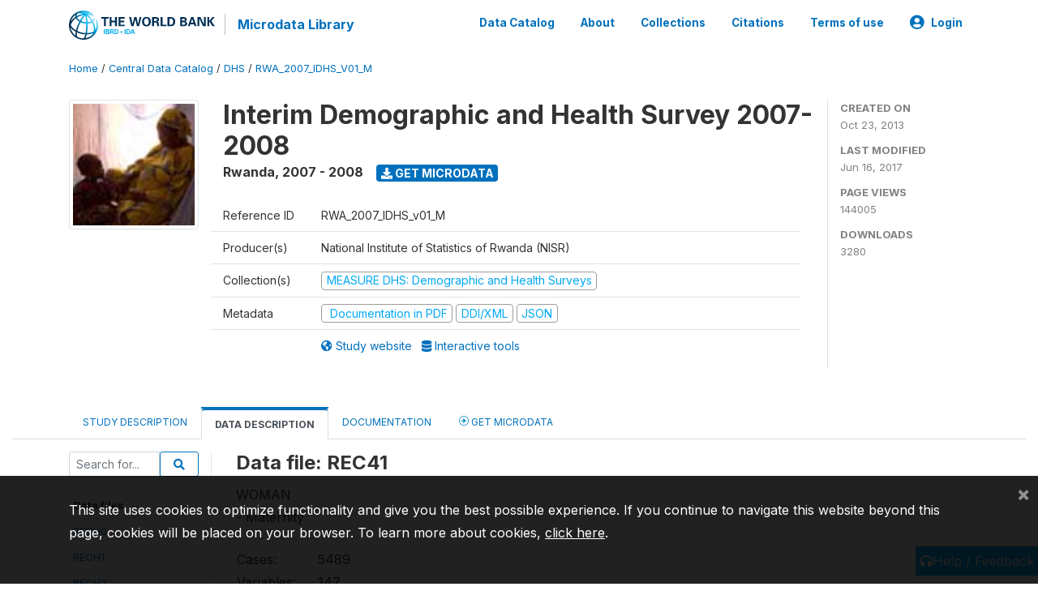

--- FILE ---
content_type: text/html; charset=UTF-8
request_url: https://microdata.worldbank.org/index.php/catalog/1770/data-dictionary/F22?file_name=REC41
body_size: 18789
content:
<!DOCTYPE html>
<html>

<head>
    <meta charset="utf-8">
<meta http-equiv="X-UA-Compatible" content="IE=edge">
<meta name="viewport" content="width=device-width, initial-scale=1">

<title>Rwanda - Interim Demographic and Health Survey 2007-2008</title>

    
    <link rel="stylesheet" href="https://cdnjs.cloudflare.com/ajax/libs/font-awesome/5.15.4/css/all.min.css" integrity="sha512-1ycn6IcaQQ40/MKBW2W4Rhis/DbILU74C1vSrLJxCq57o941Ym01SwNsOMqvEBFlcgUa6xLiPY/NS5R+E6ztJQ==" crossorigin="anonymous" referrerpolicy="no-referrer" />
    <link rel="stylesheet" href="https://stackpath.bootstrapcdn.com/bootstrap/4.1.3/css/bootstrap.min.css" integrity="sha384-MCw98/SFnGE8fJT3GXwEOngsV7Zt27NXFoaoApmYm81iuXoPkFOJwJ8ERdknLPMO" crossorigin="anonymous">
    

<link rel="stylesheet" href="https://microdata.worldbank.org/themes/nada52/css/style.css?v2023">
<link rel="stylesheet" href="https://microdata.worldbank.org/themes/nada52/css/custom.css?v2021">
<link rel="stylesheet" href="https://microdata.worldbank.org/themes/nada52/css/home.css?v03212019">
<link rel="stylesheet" href="https://microdata.worldbank.org/themes/nada52/css/variables.css?v07042021">
<link rel="stylesheet" href="https://microdata.worldbank.org/themes/nada52/css/facets.css?v062021">
<link rel="stylesheet" href="https://microdata.worldbank.org/themes/nada52/css/catalog-tab.css?v07052021">
<link rel="stylesheet" href="https://microdata.worldbank.org/themes/nada52/css/catalog-card.css?v10102021-1">
<link rel="stylesheet" href="https://microdata.worldbank.org/themes/nada52/css/filter-action-bar.css?v14052021-3">

    <script src="//code.jquery.com/jquery-3.2.1.min.js"></script>
    <script src="https://cdnjs.cloudflare.com/ajax/libs/popper.js/1.14.3/umd/popper.min.js" integrity="sha384-ZMP7rVo3mIykV+2+9J3UJ46jBk0WLaUAdn689aCwoqbBJiSnjAK/l8WvCWPIPm49" crossorigin="anonymous"></script>
    <script src="https://stackpath.bootstrapcdn.com/bootstrap/4.1.3/js/bootstrap.min.js" integrity="sha384-ChfqqxuZUCnJSK3+MXmPNIyE6ZbWh2IMqE241rYiqJxyMiZ6OW/JmZQ5stwEULTy" crossorigin="anonymous"></script>

<script type="text/javascript">
    var CI = {'base_url': 'https://microdata.worldbank.org/'};

    if (top.frames.length!=0) {
        top.location=self.document.location;
    }

    $(document).ready(function()  {
        /*global ajax error handler */
        $( document ).ajaxError(function(event, jqxhr, settings, exception) {
            if(jqxhr.status==401){
                window.location=CI.base_url+'/auth/login/?destination=catalog/';
            }
            else if (jqxhr.status>=500){
                alert(jqxhr.responseText);
            }
        });

    }); //end-document-ready

</script>



</head>

<body>

    <!-- site header -->
    <style>
.site-header .navbar-light .no-logo .navbar-brand--sitename {border:0px!important;margin-left:0px}
.site-header .navbar-light .no-logo .nada-site-title {font-size:18px;}
</style>
<header class="site-header">
    
        

    <div class="container">

        <div class="row">
            <div class="col-12">
                <nav class="navbar navbar-expand-md navbar-light rounded navbar-toggleable-md wb-navbar">

                                                            <div class="navbar-brand">
                        <a href="http://www.worldbank.org" class="g01v1-logo wb-logo">
                            <img title="The World Bank Working for a World Free of Poverty" alt="The World Bank Working for a World Free of Poverty" src="https://microdata.worldbank.org/themes/nada52/images/logo-wb-header-en.svg" class="img-responsive">
                        </a>
                        <strong><a class="nada-sitename" href="https://microdata.worldbank.org/">Microdata Library</a></strong>
                        
                    </div>
                    

                                                            

                    <button class="navbar-toggler navbar-toggler-right collapsed wb-navbar-button-toggler" type="button" data-toggle="collapse" data-target="#containerNavbar" aria-controls="containerNavbar" aria-expanded="false" aria-label="Toggle navigation">
                        <span class="navbar-toggler-icon"></span>
                    </button>

                    <!-- Start menus -->
                    <!-- Start menus -->
<div class="navbar-collapse collapse" id="containerNavbar" aria-expanded="false">
        <ul class="navbar-nav ml-auto">
                                            <li class="nav-item">
                <a   class="nav-link" href="https://microdata.worldbank.org/catalog">Data Catalog</a>
            </li>            
                                            <li class="nav-item">
                <a   class="nav-link" href="https://microdata.worldbank.org/about">About</a>
            </li>            
                                            <li class="nav-item">
                <a   class="nav-link" href="https://microdata.worldbank.org/collections">Collections</a>
            </li>            
                                            <li class="nav-item">
                <a   class="nav-link" href="https://microdata.worldbank.org/citations">Citations</a>
            </li>            
                                            <li class="nav-item">
                <a   class="nav-link" href="https://microdata.worldbank.org/terms-of-use">Terms of use</a>
            </li>            
        
        
<li class="nav-item dropdown">
                <a class="nav-link dropdown-toggle" href="" id="dropdownMenuLink" data-toggle="dropdown" aria-haspopup="true" aria-expanded="false">
                <i class="fas fa-user-circle fa-lg"></i>Login            </a>
            <div class="dropdown-menu dropdown-menu-right" aria-labelledby="dropdownMenuLink">
                <a class="dropdown-item" href="https://microdata.worldbank.org/auth/login">Login</a>
            </div>
                </li>
<!-- /row -->
    </ul>

</div>
<!-- Close Menus -->                    <!-- Close Menus -->

                </nav>
            </div>

        </div>
        <!-- /row -->

    </div>

</header>
    <!-- page body -->
    <div class="wp-page-body container-fluid page-catalog catalog-data-dictionary-F22">

        <div class="body-content-wrap theme-nada-2">

            <!--breadcrumbs -->
            <div class="container">
                                                    <ol class="breadcrumb wb-breadcrumb">
                        	    <div class="breadcrumbs" xmlns:v="http://rdf.data-vocabulary.org/#">
           <span typeof="v:Breadcrumb">
                		         <a href="https://microdata.worldbank.org//" rel="v:url" property="v:title">Home</a> /
                        
       </span>
                  <span typeof="v:Breadcrumb">
                		         <a href="https://microdata.worldbank.org//catalog" rel="v:url" property="v:title">Central Data Catalog</a> /
                        
       </span>
                  <span typeof="v:Breadcrumb">
                		         <a href="https://microdata.worldbank.org//catalog/dhs" rel="v:url" property="v:title">DHS</a> /
                        
       </span>
                  <span typeof="v:Breadcrumb">
        	         	         <a class="active" href="https://microdata.worldbank.org//catalog/1770" rel="v:url" property="v:title">RWA_2007_IDHS_V01_M</a>
                        
       </span>
               </div>
                    </ol>
                            </div>
            <!-- /breadcrumbs -->

            <style>
.metadata-sidebar-container .nav .active{
	background:#e9ecef;		
}
.study-metadata-page .page-header .nav-tabs .active a {
	background: white;
	font-weight: bold;
	border-top: 2px solid #0071bc;
	border-left:1px solid gainsboro;
	border-right:1px solid gainsboro;
}

.study-info-content {
    font-size: 14px;
}

.study-subtitle{
	font-size:.7em;
	margin-bottom:10px;
}

.badge-outline{
	background:transparent;
	color:#03a9f4;
	border:1px solid #9e9e9e;
}
.study-header-right-bar span{
	display:block;
	margin-bottom:15px;
}
.study-header-right-bar{
	font-size:14px;
	color:gray;
}
.get-microdata-btn{
	font-size:14px;
}

.link-col .badge{
	font-size:14px;
	font-weight:normal;
	background:transparent;
	border:1px solid #9E9E9E;
	color:#03a9f4;
}

.link-col .badge:hover{
	background:#03a9f4;
	color:#ffffff;
}

.study-header-right-bar .stat{
	margin-bottom:10px;
	font-size:small;
}

.study-header-right-bar .stat .stat-label{
	font-weight:bold;
	text-transform:uppercase;
}

.field-metadata__table_description__ref_country .field-value,
.field-metadata__study_desc__study_info__nation .field-value{
	max-height:350px;
	overflow:auto;
}
.field-metadata__table_description__ref_country .field-value  ::-webkit-scrollbar,
.field-metadata__study_desc__study_info__nation .field-value ::-webkit-scrollbar {
  -webkit-appearance: none;
  width: 7px;
}

.field-metadata__table_description__ref_country .field-value  ::-webkit-scrollbar-thumb,
.field-metadata__study_desc__study_info__nation .field-value ::-webkit-scrollbar-thumb {
  border-radius: 4px;
  background-color: rgba(0, 0, 0, .5);
  box-shadow: 0 0 1px rgba(255, 255, 255, .5);
}
</style>


<div class="page-body-full study-metadata-page">
	<span 
		id="dataset-metadata-info" 
		data-repositoryid="dhs"
		data-id="1770"
		data-idno="RWA_2007_IDHS_v01_M"
	></span>

<div class="container-fluid page-header">
<div class="container">


<div class="row study-info">
					<div class="col-md-2">
			<div class="collection-thumb-container">
				<a href="https://microdata.worldbank.org/catalog/dhs">
				<img  src="https://microdata.worldbank.org/files/dhs-icon.jpg?v=1497626462" class="mr-3 img-fluid img-thumbnail" alt="dhs" title="MEASURE DHS: Demographic and Health Surveys"/>
				</a>
			</div>		
		</div>
	
	<div class="col">
		
		<div>
		    <h1 class="mt-0 mb-1" id="dataset-title">
                <span>Interim Demographic and Health Survey 2007-2008</span>
                            </h1>
            <div class="clearfix">
		        <h6 class="sub-title float-left" id="dataset-sub-title"><span id="dataset-country">Rwanda</span>, <span id="dataset-year">2007 - 2008</span></h6>
                                <a  
                    href="https://microdata.worldbank.org/catalog/1770/get-microdata" 
                    class="get-microdata-btn badge badge-primary wb-text-link-uppercase float-left ml-3" 
                    title="Get Microdata">					
                    <span class="fa fa-download"></span>
                    Get Microdata                </a>
                                
            </div>
		</div>

		<div class="row study-info-content">
		
            <div class="col pr-5">

                <div class="row mt-4 mb-2 pb-2  border-bottom">
                    <div class="col-md-2">
                        Reference ID                    </div>
                    <div class="col">
                        <div class="study-idno">
                            RWA_2007_IDHS_v01_M                            
                        </div>
                    </div>
                </div>

                		
                                <div class="row mb-2 pb-2  border-bottom">
                    <div class="col-md-2">
                        Producer(s)                    </div>
                    <div class="col">
                        <div class="producers">
                            National Institute of Statistics of Rwanda (NISR)                        </div>
                    </div>
                </div>
                                
                
                 
                <div class="row  border-bottom mb-2 pb-2 mt-2">
                    <div class="col-md-2">
                        Collection(s)                    </div>
                    <div class="col">
                        <div class="collections link-col">           
                                                            <span class="collection">
                                    <a href="https://microdata.worldbank.org/collections/dhs">
                                        <span class="badge badge-primary">MEASURE DHS: Demographic and Health Surveys</span>
                                    </a>                                    
                                </span>
                                                    </div>
                    </div>
                </div>
                
                <div class="row border-bottom mb-2 pb-2 mt-2">
                    <div class="col-md-2">
                        Metadata                    </div>
                    <div class="col">
                        <div class="metadata">
                            <!--metadata-->
                            <span class="mr-2 link-col">
                                                                                                    <a class="download" 
                                       href="https://microdata.worldbank.org/catalog/1770/pdf-documentation" 
                                       title="Documentation in PDF"
                                       data-filename="ddi-documentation-english_microdata-1770.pdf"
                                       data-dctype="report"
                                       data-isurl="0"
                                       data-extension="pdf"
                                       data-sid="1770">
                                        <span class="badge badge-success"><i class="fa fa-file-pdf-o" aria-hidden="true"> </i> Documentation in PDF</span>
                                    </a>
                                                            
                                                                    <a class="download" 
                                       href="https://microdata.worldbank.org/metadata/export/1770/ddi" 
                                       title="DDI Codebook (2.5)"
                                       data-filename="metadata-1770.xml"
                                       data-dctype="metadata"
                                       data-isurl="0"
                                       data-extension="xml"
                                       data-sid="1770">
                                        <span class="badge badge-primary"> DDI/XML</span>
                                    </a>
                                
                                <a class="download" 
                                   href="https://microdata.worldbank.org/metadata/export/1770/json" 
                                   title="JSON"
                                   data-filename="metadata-1770.json"
                                   data-dctype="metadata"
                                   data-isurl="0"
                                   data-extension="json"
                                   data-sid="1770">
                                    <span class="badge badge-info">JSON</span>
                                </a>
                            </span>	
                            <!--end-metadata-->
                        </div>
                    </div>
                </div>

                                <div class="row mb-2 pb-2 mt-2">
                    <div class="col-md-2">
                        
                    </div>
                    <div class="col">
                        <div class="study-links link-col">
                            						
                                <a  target="_blank" href="http://www.dhsprogram.com/what-we-do/survey/survey-display-323.cfm" title="Study website (with all available documentation)">
                                    <span class="mr-2">
                                        <i class="fa fa-globe-americas" aria-hidden="true"> </i> Study website                                    </span>
                                </a>
                            
                                                            <a target="_blank"  href="http://www.statcompiler.com/" title="Interactive tools">
                                    <span>
                                        <i class="fa fa-database" aria-hidden="true"> </i> Interactive tools                                    </span>
                                </a>
                                                    </div>
                    </div>
                </div>
                
                	    </div>
	
	</div>

	</div>

    <div class="col-md-2 border-left">
		<!--right-->
		<div class="study-header-right-bar">
				<div class="stat">
					<div class="stat-label">Created on </div>
					<div class="stat-value">Oct 23, 2013</div>
				</div>

				<div class="stat">
					<div class="stat-label">Last modified </div>
					<div class="stat-value">Jun 16, 2017</div>
				</div>
				
									<div class="stat">
						<div class="stat-label">Page views </div>
						<div class="stat-value">144005</div>
					</div>
				
									<div class="stat">
						<div class="stat-label">Downloads </div>
						<div class="stat-value">3280</div>
					</div>				
						</div>		
		<!--end-right-->
	</div>

</div>




<!-- Nav tabs -->
<ul class="nav nav-tabs wb-nav-tab-space flex-wrap" role="tablist">
								<li class="nav-item tab-description "  >
				<a href="https://microdata.worldbank.org/catalog/1770/study-description" class="nav-link wb-nav-link wb-text-link-uppercase " role="tab"  data-id="related-materials" >Study Description</a>
			</li>
										<li class="nav-item tab-data_dictionary active"  >
				<a href="https://microdata.worldbank.org/catalog/1770/data-dictionary" class="nav-link wb-nav-link wb-text-link-uppercase active" role="tab"  data-id="related-materials" >Data Description</a>
			</li>
										<li class="nav-item tab-related_materials "  >
				<a href="https://microdata.worldbank.org/catalog/1770/related-materials" class="nav-link wb-nav-link wb-text-link-uppercase " role="tab"  data-id="related-materials" >Documentation</a>
			</li>
										<li class="nav-item nav-item-get-microdata tab-get_microdata " >
				<a href="https://microdata.worldbank.org/catalog/1770/get-microdata" class="nav-link wb-nav-link wb-text-link-uppercase " role="tab" data-id="related-materials" >
					<span class="get-microdata icon-da-remote"></span> Get Microdata				</a>
			</li>                            
										
	<!--review-->
	</ul>
<!-- end nav tabs -->
</div>
</div>



<div class="container study-metadata-body-content " >


<!-- tabs -->
<div id="tabs" class="study-metadata ui-tabs ui-widget ui-widget-content ui-corner-all study-tabs" >	
  
  <div id="tabs-1" aria-labelledby="ui-id-1" class="ui-tabs-panel ui-widget-content ui-corner-bottom" role="tabpanel" >
  	
        <div class="tab-body-no-sidebar-x"><style>
    .data-file-bg1 tr,.data-file-bg1 td {vertical-align: top;}
    .data-file-bg1 .col-1{width:100px;}
    .data-file-bg1 {margin-bottom:20px;}
    .var-info-panel{display:none;}
    .table-variable-list td{
        cursor:pointer;
    }
    
    .nada-list-group-item {
        position: relative;
        display: block;
        padding: 10px 15px;
        margin-bottom: -1px;
        background-color: #fff;
        border: 1px solid #ddd;
        border-left:0px;
        border-right:0px;
        font-size: small;
        border-bottom: 1px solid gainsboro;
        word-wrap: break-word;
        padding: 5px;
        padding-right: 10px;

    }

    .nada-list-group-title{
        font-weight:bold;
        border-top:0px;
    }

    .variable-groups-sidebar
    .nada-list-vgroup {
        padding-inline-start: 0px;
        font-size:small;
        list-style-type: none;
    }

    .nada-list-vgroup {
        list-style-type: none;
    }

    .nada-list-subgroup{
        padding-left:10px;
    }
    
    .table-variable-list .var-breadcrumb{
        display:none;
    }

    .nada-list-subgroup .nada-list-vgroup-item {
        padding-left: 24px;
        position: relative;
        list-style:none;
    }

    .nada-list-subgroup .nada-list-vgroup-item:before {
        position: absolute;
        font-family: 'FontAwesome';
        top: 0;
        left: 10px;
        content: "\f105";
    }

    .var-id {
        word-break: break-word!important;
        overflow-wrap: break-word!important;
    }

</style>

<div class="row">

    <div class="col-sm-2 col-md-2 col-lg-2 tab-sidebar hidden-sm-down sidebar-files">       

        <form method="get" action="https://microdata.worldbank.org/catalog/1770/search" class="dictionary-search">
        <div class="input-group input-group-sm">            
            <input type="text" name="vk" class="form-control" placeholder="Search for...">
            <span class="input-group-btn">
                <button class="btn btn-outline-primary btn-sm" type="submit"><i class="fa fa-search"></i></button>
            </span>
        </div>
        </form>
        
        <ul class="nada-list-group">
            <li class="nada-list-group-item nada-list-group-title">Data files</li>
                            <li class="nada-list-group-item">
                    <a href="https://microdata.worldbank.org/catalog/1770/data-dictionary/F6?file_name=RECH0">RECH0</a>
                </li>
                            <li class="nada-list-group-item">
                    <a href="https://microdata.worldbank.org/catalog/1770/data-dictionary/F7?file_name=RECH1">RECH1</a>
                </li>
                            <li class="nada-list-group-item">
                    <a href="https://microdata.worldbank.org/catalog/1770/data-dictionary/F8?file_name=RECH2">RECH2</a>
                </li>
                            <li class="nada-list-group-item">
                    <a href="https://microdata.worldbank.org/catalog/1770/data-dictionary/F9?file_name=RECH3">RECH3</a>
                </li>
                            <li class="nada-list-group-item">
                    <a href="https://microdata.worldbank.org/catalog/1770/data-dictionary/F10?file_name=RECH5">RECH5</a>
                </li>
                            <li class="nada-list-group-item">
                    <a href="https://microdata.worldbank.org/catalog/1770/data-dictionary/F11?file_name=RECH6">RECH6</a>
                </li>
                            <li class="nada-list-group-item">
                    <a href="https://microdata.worldbank.org/catalog/1770/data-dictionary/F12?file_name=RECHMC">RECHMC</a>
                </li>
                            <li class="nada-list-group-item">
                    <a href="https://microdata.worldbank.org/catalog/1770/data-dictionary/F13?file_name=RECHMH">RECHMH</a>
                </li>
                            <li class="nada-list-group-item">
                    <a href="https://microdata.worldbank.org/catalog/1770/data-dictionary/F14?file_name=RECHML">RECHML</a>
                </li>
                            <li class="nada-list-group-item">
                    <a href="https://microdata.worldbank.org/catalog/1770/data-dictionary/F15?file_name=RECHMW">RECHMW</a>
                </li>
                            <li class="nada-list-group-item">
                    <a href="https://microdata.worldbank.org/catalog/1770/data-dictionary/F16?file_name=REC01">REC01</a>
                </li>
                            <li class="nada-list-group-item">
                    <a href="https://microdata.worldbank.org/catalog/1770/data-dictionary/F17?file_name=REC11">REC11</a>
                </li>
                            <li class="nada-list-group-item">
                    <a href="https://microdata.worldbank.org/catalog/1770/data-dictionary/F18?file_name=REC21">REC21</a>
                </li>
                            <li class="nada-list-group-item">
                    <a href="https://microdata.worldbank.org/catalog/1770/data-dictionary/F19?file_name=REC22">REC22</a>
                </li>
                            <li class="nada-list-group-item">
                    <a href="https://microdata.worldbank.org/catalog/1770/data-dictionary/F20?file_name=REC31">REC31</a>
                </li>
                            <li class="nada-list-group-item">
                    <a href="https://microdata.worldbank.org/catalog/1770/data-dictionary/F21?file_name=REC32">REC32</a>
                </li>
                            <li class="nada-list-group-item">
                    <a href="https://microdata.worldbank.org/catalog/1770/data-dictionary/F22?file_name=REC41">REC41</a>
                </li>
                            <li class="nada-list-group-item">
                    <a href="https://microdata.worldbank.org/catalog/1770/data-dictionary/F23?file_name=REC42">REC42</a>
                </li>
                            <li class="nada-list-group-item">
                    <a href="https://microdata.worldbank.org/catalog/1770/data-dictionary/F24?file_name=REC43">REC43</a>
                </li>
                            <li class="nada-list-group-item">
                    <a href="https://microdata.worldbank.org/catalog/1770/data-dictionary/F25?file_name=REC44">REC44</a>
                </li>
                            <li class="nada-list-group-item">
                    <a href="https://microdata.worldbank.org/catalog/1770/data-dictionary/F26?file_name=REC51">REC51</a>
                </li>
                            <li class="nada-list-group-item">
                    <a href="https://microdata.worldbank.org/catalog/1770/data-dictionary/F27?file_name=REC61">REC61</a>
                </li>
                            <li class="nada-list-group-item">
                    <a href="https://microdata.worldbank.org/catalog/1770/data-dictionary/F31?file_name=REC81">REC81</a>
                </li>
                            <li class="nada-list-group-item">
                    <a href="https://microdata.worldbank.org/catalog/1770/data-dictionary/F32?file_name=RECML">RECML</a>
                </li>
                            <li class="nada-list-group-item">
                    <a href="https://microdata.worldbank.org/catalog/1770/data-dictionary/F33?file_name=REC91">REC91</a>
                </li>
                            <li class="nada-list-group-item">
                    <a href="https://microdata.worldbank.org/catalog/1770/data-dictionary/F34?file_name=REC94">REC94</a>
                </li>
                            <li class="nada-list-group-item">
                    <a href="https://microdata.worldbank.org/catalog/1770/data-dictionary/F35?file_name=MREC01">MREC01</a>
                </li>
                            <li class="nada-list-group-item">
                    <a href="https://microdata.worldbank.org/catalog/1770/data-dictionary/F36?file_name=MREC11">MREC11</a>
                </li>
                            <li class="nada-list-group-item">
                    <a href="https://microdata.worldbank.org/catalog/1770/data-dictionary/F37?file_name=MREC22">MREC22</a>
                </li>
                            <li class="nada-list-group-item">
                    <a href="https://microdata.worldbank.org/catalog/1770/data-dictionary/F38?file_name=MREC31">MREC31</a>
                </li>
                            <li class="nada-list-group-item">
                    <a href="https://microdata.worldbank.org/catalog/1770/data-dictionary/F40?file_name=MREC41">MREC41</a>
                </li>
                            <li class="nada-list-group-item">
                    <a href="https://microdata.worldbank.org/catalog/1770/data-dictionary/F41?file_name=MREC51">MREC51</a>
                </li>
                            <li class="nada-list-group-item">
                    <a href="https://microdata.worldbank.org/catalog/1770/data-dictionary/F44?file_name=MREC75">MREC75</a>
                </li>
                            <li class="nada-list-group-item">
                    <a href="https://microdata.worldbank.org/catalog/1770/data-dictionary/F46?file_name=MREC91">MREC91</a>
                </li>
                    </ul>

                <div class="variable-groups-sidebar">
            <div class="nada-list-group-item nada-list-group-title">Variable Groups</div>
            <ul class="nada-list-vgroup"><li class="nada-list-vgroup-item "><span class="nav-link-x" xhref="https://microdata.worldbank.org/catalog/1770/variable-groups/VG3"><i class="fa fa-angle-double-down" aria-hidden="true"></i> Identification of HH</span></li></ul>        </div>
        
    </div>

    <div class="col-sm-10 col-md-10 col-lg-10 wb-border-left tab-body body-files">

        <div class="container-fluid" id="datafile-container">        
            <h4>Data file: REC41</h4>
            
                            <p>WOMAN<br />
- Maternity</p>
                    
            <table class="data-file-bg1">
                                <tr>
                    <td style="width:100px;">Cases: </td>
                    <td>5489</td>
                </tr>
                                
                                <tr>
                    <td>Variables: </td>
                    <td>147</td>
                </tr>
                
                
                
            </table>
            
        </div>

        
        <div class="container-fluid variables-container" id="variables-container">
            <h4>Variables</h4>
            
                        <div class="container-fluid table-variable-list data-dictionary ">
                                                        <div class="row var-row " >
                    <div class="icon-toggle"><i class="collapased_ fa fa-angle-down" aria-hidden="true"></i><i class="expanded_ fa fa-angle-up" aria-hidden="true"></i></div>            
                        <div class="col-md-3">
                            <div class="var-td p-1">
                            <a class="var-id text-break" id="2362908638b2f5ea94191cf42a916e40" href="https://microdata.worldbank.org/catalog/1770/variable/F22/V1672?name=hhid">hhid</a>
                            </div>
                        </div>
                        <div class="col">
                            <div class="p-1 pr-3">
                                <a class="var-id" id="2362908638b2f5ea94191cf42a916e40" href="https://microdata.worldbank.org/catalog/1770/variable/F22/V1672?name=hhid">
                                    Case Identification                                </a>
                            </div>                            
                        </div>                    
                    </div>
                    <div class="row var-info-panel" id="pnl-2362908638b2f5ea94191cf42a916e40">
                        <div class="panel-td p-4"></div>
                    </div>                
                                                        <div class="row var-row " >
                    <div class="icon-toggle"><i class="collapased_ fa fa-angle-down" aria-hidden="true"></i><i class="expanded_ fa fa-angle-up" aria-hidden="true"></i></div>            
                        <div class="col-md-3">
                            <div class="var-td p-1">
                            <a class="var-id text-break" id="8ecc0c6653f59f3656c0ccd280cb5b73" href="https://microdata.worldbank.org/catalog/1770/variable/F22/V1673?name=caseid">caseid</a>
                            </div>
                        </div>
                        <div class="col">
                            <div class="p-1 pr-3">
                                <a class="var-id" id="8ecc0c6653f59f3656c0ccd280cb5b73" href="https://microdata.worldbank.org/catalog/1770/variable/F22/V1673?name=caseid">
                                    Case Identification                                </a>
                            </div>                            
                        </div>                    
                    </div>
                    <div class="row var-info-panel" id="pnl-8ecc0c6653f59f3656c0ccd280cb5b73">
                        <div class="panel-td p-4"></div>
                    </div>                
                                                        <div class="row var-row " >
                    <div class="icon-toggle"><i class="collapased_ fa fa-angle-down" aria-hidden="true"></i><i class="expanded_ fa fa-angle-up" aria-hidden="true"></i></div>            
                        <div class="col-md-3">
                            <div class="var-td p-1">
                            <a class="var-id text-break" id="ca9be089f6e5c7dba4826ff29fe84e61" href="https://microdata.worldbank.org/catalog/1770/variable/F22/V1674?name=midx">midx</a>
                            </div>
                        </div>
                        <div class="col">
                            <div class="p-1 pr-3">
                                <a class="var-id" id="ca9be089f6e5c7dba4826ff29fe84e61" href="https://microdata.worldbank.org/catalog/1770/variable/F22/V1674?name=midx">
                                    Index to birth history                                </a>
                            </div>                            
                        </div>                    
                    </div>
                    <div class="row var-info-panel" id="pnl-ca9be089f6e5c7dba4826ff29fe84e61">
                        <div class="panel-td p-4"></div>
                    </div>                
                                                        <div class="row var-row " >
                    <div class="icon-toggle"><i class="collapased_ fa fa-angle-down" aria-hidden="true"></i><i class="expanded_ fa fa-angle-up" aria-hidden="true"></i></div>            
                        <div class="col-md-3">
                            <div class="var-td p-1">
                            <a class="var-id text-break" id="ea6e0da10004e69f0a114ab940e30447" href="https://microdata.worldbank.org/catalog/1770/variable/F22/V1675?name=m1">m1</a>
                            </div>
                        </div>
                        <div class="col">
                            <div class="p-1 pr-3">
                                <a class="var-id" id="ea6e0da10004e69f0a114ab940e30447" href="https://microdata.worldbank.org/catalog/1770/variable/F22/V1675?name=m1">
                                    Tetanus injections bef. birth                                </a>
                            </div>                            
                        </div>                    
                    </div>
                    <div class="row var-info-panel" id="pnl-ea6e0da10004e69f0a114ab940e30447">
                        <div class="panel-td p-4"></div>
                    </div>                
                                                        <div class="row var-row " >
                    <div class="icon-toggle"><i class="collapased_ fa fa-angle-down" aria-hidden="true"></i><i class="expanded_ fa fa-angle-up" aria-hidden="true"></i></div>            
                        <div class="col-md-3">
                            <div class="var-td p-1">
                            <a class="var-id text-break" id="016fcf0c2a309fc3803f4c43880a4ba8" href="https://microdata.worldbank.org/catalog/1770/variable/F22/V1676?name=m1a">m1a</a>
                            </div>
                        </div>
                        <div class="col">
                            <div class="p-1 pr-3">
                                <a class="var-id" id="016fcf0c2a309fc3803f4c43880a4ba8" href="https://microdata.worldbank.org/catalog/1770/variable/F22/V1676?name=m1a">
                                    Tetanus injections before pregnancy                                </a>
                            </div>                            
                        </div>                    
                    </div>
                    <div class="row var-info-panel" id="pnl-016fcf0c2a309fc3803f4c43880a4ba8">
                        <div class="panel-td p-4"></div>
                    </div>                
                                                        <div class="row var-row " >
                    <div class="icon-toggle"><i class="collapased_ fa fa-angle-down" aria-hidden="true"></i><i class="expanded_ fa fa-angle-up" aria-hidden="true"></i></div>            
                        <div class="col-md-3">
                            <div class="var-td p-1">
                            <a class="var-id text-break" id="0ba3f70f369d0617ce0a68a54dd19547" href="https://microdata.worldbank.org/catalog/1770/variable/F22/V1677?name=m1b">m1b</a>
                            </div>
                        </div>
                        <div class="col">
                            <div class="p-1 pr-3">
                                <a class="var-id" id="0ba3f70f369d0617ce0a68a54dd19547" href="https://microdata.worldbank.org/catalog/1770/variable/F22/V1677?name=m1b">
                                    NA - Month last tetanus injection before pregnancy                                </a>
                            </div>                            
                        </div>                    
                    </div>
                    <div class="row var-info-panel" id="pnl-0ba3f70f369d0617ce0a68a54dd19547">
                        <div class="panel-td p-4"></div>
                    </div>                
                                                        <div class="row var-row " >
                    <div class="icon-toggle"><i class="collapased_ fa fa-angle-down" aria-hidden="true"></i><i class="expanded_ fa fa-angle-up" aria-hidden="true"></i></div>            
                        <div class="col-md-3">
                            <div class="var-td p-1">
                            <a class="var-id text-break" id="01041eba7ea99d80349438f7e59a395d" href="https://microdata.worldbank.org/catalog/1770/variable/F22/V1678?name=m1c">m1c</a>
                            </div>
                        </div>
                        <div class="col">
                            <div class="p-1 pr-3">
                                <a class="var-id" id="01041eba7ea99d80349438f7e59a395d" href="https://microdata.worldbank.org/catalog/1770/variable/F22/V1678?name=m1c">
                                    NA - Year last tetanus injection before pregnancy                                </a>
                            </div>                            
                        </div>                    
                    </div>
                    <div class="row var-info-panel" id="pnl-01041eba7ea99d80349438f7e59a395d">
                        <div class="panel-td p-4"></div>
                    </div>                
                                                        <div class="row var-row " >
                    <div class="icon-toggle"><i class="collapased_ fa fa-angle-down" aria-hidden="true"></i><i class="expanded_ fa fa-angle-up" aria-hidden="true"></i></div>            
                        <div class="col-md-3">
                            <div class="var-td p-1">
                            <a class="var-id text-break" id="cbb6de80c2b270e14d637a89589600b6" href="https://microdata.worldbank.org/catalog/1770/variable/F22/V1679?name=m1d">m1d</a>
                            </div>
                        </div>
                        <div class="col">
                            <div class="p-1 pr-3">
                                <a class="var-id" id="cbb6de80c2b270e14d637a89589600b6" href="https://microdata.worldbank.org/catalog/1770/variable/F22/V1679?name=m1d">
                                    NA - Years ago received last tetanus injection before pregnancy                                </a>
                            </div>                            
                        </div>                    
                    </div>
                    <div class="row var-info-panel" id="pnl-cbb6de80c2b270e14d637a89589600b6">
                        <div class="panel-td p-4"></div>
                    </div>                
                                                        <div class="row var-row " >
                    <div class="icon-toggle"><i class="collapased_ fa fa-angle-down" aria-hidden="true"></i><i class="expanded_ fa fa-angle-up" aria-hidden="true"></i></div>            
                        <div class="col-md-3">
                            <div class="var-td p-1">
                            <a class="var-id text-break" id="5f5d43c996a08306634f4f423dd4a0f2" href="https://microdata.worldbank.org/catalog/1770/variable/F22/V1680?name=m1e">m1e</a>
                            </div>
                        </div>
                        <div class="col">
                            <div class="p-1 pr-3">
                                <a class="var-id" id="5f5d43c996a08306634f4f423dd4a0f2" href="https://microdata.worldbank.org/catalog/1770/variable/F22/V1680?name=m1e">
                                    NA - Last tetanus injection before pregnancy (CMC)                                </a>
                            </div>                            
                        </div>                    
                    </div>
                    <div class="row var-info-panel" id="pnl-5f5d43c996a08306634f4f423dd4a0f2">
                        <div class="panel-td p-4"></div>
                    </div>                
                                                        <div class="row var-row " >
                    <div class="icon-toggle"><i class="collapased_ fa fa-angle-down" aria-hidden="true"></i><i class="expanded_ fa fa-angle-up" aria-hidden="true"></i></div>            
                        <div class="col-md-3">
                            <div class="var-td p-1">
                            <a class="var-id text-break" id="453d977062602b6e3662afb4b815a3f6" href="https://microdata.worldbank.org/catalog/1770/variable/F22/V1681?name=m2a">m2a</a>
                            </div>
                        </div>
                        <div class="col">
                            <div class="p-1 pr-3">
                                <a class="var-id" id="453d977062602b6e3662afb4b815a3f6" href="https://microdata.worldbank.org/catalog/1770/variable/F22/V1681?name=m2a">
                                    Prenatal: doctor                                </a>
                            </div>                            
                        </div>                    
                    </div>
                    <div class="row var-info-panel" id="pnl-453d977062602b6e3662afb4b815a3f6">
                        <div class="panel-td p-4"></div>
                    </div>                
                                                        <div class="row var-row " >
                    <div class="icon-toggle"><i class="collapased_ fa fa-angle-down" aria-hidden="true"></i><i class="expanded_ fa fa-angle-up" aria-hidden="true"></i></div>            
                        <div class="col-md-3">
                            <div class="var-td p-1">
                            <a class="var-id text-break" id="406ef5db9c1edaa94a47727cb1dd7595" href="https://microdata.worldbank.org/catalog/1770/variable/F22/V1682?name=m2b">m2b</a>
                            </div>
                        </div>
                        <div class="col">
                            <div class="p-1 pr-3">
                                <a class="var-id" id="406ef5db9c1edaa94a47727cb1dd7595" href="https://microdata.worldbank.org/catalog/1770/variable/F22/V1682?name=m2b">
                                    Prenatal: nurse/midwife                                </a>
                            </div>                            
                        </div>                    
                    </div>
                    <div class="row var-info-panel" id="pnl-406ef5db9c1edaa94a47727cb1dd7595">
                        <div class="panel-td p-4"></div>
                    </div>                
                                                        <div class="row var-row " >
                    <div class="icon-toggle"><i class="collapased_ fa fa-angle-down" aria-hidden="true"></i><i class="expanded_ fa fa-angle-up" aria-hidden="true"></i></div>            
                        <div class="col-md-3">
                            <div class="var-td p-1">
                            <a class="var-id text-break" id="abcccbfcacd8f519b96aa0c711bc11ea" href="https://microdata.worldbank.org/catalog/1770/variable/F22/V1683?name=m2c">m2c</a>
                            </div>
                        </div>
                        <div class="col">
                            <div class="p-1 pr-3">
                                <a class="var-id" id="abcccbfcacd8f519b96aa0c711bc11ea" href="https://microdata.worldbank.org/catalog/1770/variable/F22/V1683?name=m2c">
                                    NA - Prenatal: auxiliary midwife                                </a>
                            </div>                            
                        </div>                    
                    </div>
                    <div class="row var-info-panel" id="pnl-abcccbfcacd8f519b96aa0c711bc11ea">
                        <div class="panel-td p-4"></div>
                    </div>                
                                                        <div class="row var-row " >
                    <div class="icon-toggle"><i class="collapased_ fa fa-angle-down" aria-hidden="true"></i><i class="expanded_ fa fa-angle-up" aria-hidden="true"></i></div>            
                        <div class="col-md-3">
                            <div class="var-td p-1">
                            <a class="var-id text-break" id="c5e6d68110f7a89941fd15b6cd9c7281" href="https://microdata.worldbank.org/catalog/1770/variable/F22/V1684?name=m2d">m2d</a>
                            </div>
                        </div>
                        <div class="col">
                            <div class="p-1 pr-3">
                                <a class="var-id" id="c5e6d68110f7a89941fd15b6cd9c7281" href="https://microdata.worldbank.org/catalog/1770/variable/F22/V1684?name=m2d">
                                    NA - Prenatal: CS health profession                                </a>
                            </div>                            
                        </div>                    
                    </div>
                    <div class="row var-info-panel" id="pnl-c5e6d68110f7a89941fd15b6cd9c7281">
                        <div class="panel-td p-4"></div>
                    </div>                
                                                        <div class="row var-row " >
                    <div class="icon-toggle"><i class="collapased_ fa fa-angle-down" aria-hidden="true"></i><i class="expanded_ fa fa-angle-up" aria-hidden="true"></i></div>            
                        <div class="col-md-3">
                            <div class="var-td p-1">
                            <a class="var-id text-break" id="2fb110710c196d5b5c8a1e53a50061ad" href="https://microdata.worldbank.org/catalog/1770/variable/F22/V1685?name=m2e">m2e</a>
                            </div>
                        </div>
                        <div class="col">
                            <div class="p-1 pr-3">
                                <a class="var-id" id="2fb110710c196d5b5c8a1e53a50061ad" href="https://microdata.worldbank.org/catalog/1770/variable/F22/V1685?name=m2e">
                                    NA - Prenatal: CS health profession                                </a>
                            </div>                            
                        </div>                    
                    </div>
                    <div class="row var-info-panel" id="pnl-2fb110710c196d5b5c8a1e53a50061ad">
                        <div class="panel-td p-4"></div>
                    </div>                
                                                        <div class="row var-row " >
                    <div class="icon-toggle"><i class="collapased_ fa fa-angle-down" aria-hidden="true"></i><i class="expanded_ fa fa-angle-up" aria-hidden="true"></i></div>            
                        <div class="col-md-3">
                            <div class="var-td p-1">
                            <a class="var-id text-break" id="e263a8a13522eda55645f5e5ef8e9c2f" href="https://microdata.worldbank.org/catalog/1770/variable/F22/V1686?name=m2f">m2f</a>
                            </div>
                        </div>
                        <div class="col">
                            <div class="p-1 pr-3">
                                <a class="var-id" id="e263a8a13522eda55645f5e5ef8e9c2f" href="https://microdata.worldbank.org/catalog/1770/variable/F22/V1686?name=m2f">
                                    NA - Prenatal: trained birth att.                                </a>
                            </div>                            
                        </div>                    
                    </div>
                    <div class="row var-info-panel" id="pnl-e263a8a13522eda55645f5e5ef8e9c2f">
                        <div class="panel-td p-4"></div>
                    </div>                
                                                        <div class="row var-row " >
                    <div class="icon-toggle"><i class="collapased_ fa fa-angle-down" aria-hidden="true"></i><i class="expanded_ fa fa-angle-up" aria-hidden="true"></i></div>            
                        <div class="col-md-3">
                            <div class="var-td p-1">
                            <a class="var-id text-break" id="5e1642adcffda9f3f9378968f7265cb6" href="https://microdata.worldbank.org/catalog/1770/variable/F22/V1687?name=m2g">m2g</a>
                            </div>
                        </div>
                        <div class="col">
                            <div class="p-1 pr-3">
                                <a class="var-id" id="5e1642adcffda9f3f9378968f7265cb6" href="https://microdata.worldbank.org/catalog/1770/variable/F22/V1687?name=m2g">
                                    Prenatal: Trained trad.birth attendant                                </a>
                            </div>                            
                        </div>                    
                    </div>
                    <div class="row var-info-panel" id="pnl-5e1642adcffda9f3f9378968f7265cb6">
                        <div class="panel-td p-4"></div>
                    </div>                
                                                        <div class="row var-row " >
                    <div class="icon-toggle"><i class="collapased_ fa fa-angle-down" aria-hidden="true"></i><i class="expanded_ fa fa-angle-up" aria-hidden="true"></i></div>            
                        <div class="col-md-3">
                            <div class="var-td p-1">
                            <a class="var-id text-break" id="2aae2e77b4a448e25f5ca85caecbd5d7" href="https://microdata.worldbank.org/catalog/1770/variable/F22/V1688?name=m2h">m2h</a>
                            </div>
                        </div>
                        <div class="col">
                            <div class="p-1 pr-3">
                                <a class="var-id" id="2aae2e77b4a448e25f5ca85caecbd5d7" href="https://microdata.worldbank.org/catalog/1770/variable/F22/V1688?name=m2h">
                                    NA - Prenatal: relative                                </a>
                            </div>                            
                        </div>                    
                    </div>
                    <div class="row var-info-panel" id="pnl-2aae2e77b4a448e25f5ca85caecbd5d7">
                        <div class="panel-td p-4"></div>
                    </div>                
                                                        <div class="row var-row " >
                    <div class="icon-toggle"><i class="collapased_ fa fa-angle-down" aria-hidden="true"></i><i class="expanded_ fa fa-angle-up" aria-hidden="true"></i></div>            
                        <div class="col-md-3">
                            <div class="var-td p-1">
                            <a class="var-id text-break" id="80d621f6461a53f59263f53c4cdb9724" href="https://microdata.worldbank.org/catalog/1770/variable/F22/V1689?name=m2i">m2i</a>
                            </div>
                        </div>
                        <div class="col">
                            <div class="p-1 pr-3">
                                <a class="var-id" id="80d621f6461a53f59263f53c4cdb9724" href="https://microdata.worldbank.org/catalog/1770/variable/F22/V1689?name=m2i">
                                    Prenatal: CS: Non Trained tradit. birth attendant (CS)                                </a>
                            </div>                            
                        </div>                    
                    </div>
                    <div class="row var-info-panel" id="pnl-80d621f6461a53f59263f53c4cdb9724">
                        <div class="panel-td p-4"></div>
                    </div>                
                                                        <div class="row var-row " >
                    <div class="icon-toggle"><i class="collapased_ fa fa-angle-down" aria-hidden="true"></i><i class="expanded_ fa fa-angle-up" aria-hidden="true"></i></div>            
                        <div class="col-md-3">
                            <div class="var-td p-1">
                            <a class="var-id text-break" id="618971695ad22df856d86baaa148ef47" href="https://microdata.worldbank.org/catalog/1770/variable/F22/V1690?name=m2j">m2j</a>
                            </div>
                        </div>
                        <div class="col">
                            <div class="p-1 pr-3">
                                <a class="var-id" id="618971695ad22df856d86baaa148ef47" href="https://microdata.worldbank.org/catalog/1770/variable/F22/V1690?name=m2j">
                                    NA - Prenatal: CS other person                                </a>
                            </div>                            
                        </div>                    
                    </div>
                    <div class="row var-info-panel" id="pnl-618971695ad22df856d86baaa148ef47">
                        <div class="panel-td p-4"></div>
                    </div>                
                                                        <div class="row var-row " >
                    <div class="icon-toggle"><i class="collapased_ fa fa-angle-down" aria-hidden="true"></i><i class="expanded_ fa fa-angle-up" aria-hidden="true"></i></div>            
                        <div class="col-md-3">
                            <div class="var-td p-1">
                            <a class="var-id text-break" id="cca025277b0177cf365e7566afc06d7b" href="https://microdata.worldbank.org/catalog/1770/variable/F22/V1691?name=m2k">m2k</a>
                            </div>
                        </div>
                        <div class="col">
                            <div class="p-1 pr-3">
                                <a class="var-id" id="cca025277b0177cf365e7566afc06d7b" href="https://microdata.worldbank.org/catalog/1770/variable/F22/V1691?name=m2k">
                                    Prenatal: other resp (uncoded)                                </a>
                            </div>                            
                        </div>                    
                    </div>
                    <div class="row var-info-panel" id="pnl-cca025277b0177cf365e7566afc06d7b">
                        <div class="panel-td p-4"></div>
                    </div>                
                                                        <div class="row var-row " >
                    <div class="icon-toggle"><i class="collapased_ fa fa-angle-down" aria-hidden="true"></i><i class="expanded_ fa fa-angle-up" aria-hidden="true"></i></div>            
                        <div class="col-md-3">
                            <div class="var-td p-1">
                            <a class="var-id text-break" id="401d4953426e79efcd375afa524009fe" href="https://microdata.worldbank.org/catalog/1770/variable/F22/V1692?name=m2l">m2l</a>
                            </div>
                        </div>
                        <div class="col">
                            <div class="p-1 pr-3">
                                <a class="var-id" id="401d4953426e79efcd375afa524009fe" href="https://microdata.worldbank.org/catalog/1770/variable/F22/V1692?name=m2l">
                                    NA - Prenatal: CS other                                </a>
                            </div>                            
                        </div>                    
                    </div>
                    <div class="row var-info-panel" id="pnl-401d4953426e79efcd375afa524009fe">
                        <div class="panel-td p-4"></div>
                    </div>                
                                                        <div class="row var-row " >
                    <div class="icon-toggle"><i class="collapased_ fa fa-angle-down" aria-hidden="true"></i><i class="expanded_ fa fa-angle-up" aria-hidden="true"></i></div>            
                        <div class="col-md-3">
                            <div class="var-td p-1">
                            <a class="var-id text-break" id="c5128aed51dd80049226ca9e1d334b46" href="https://microdata.worldbank.org/catalog/1770/variable/F22/V1693?name=m2m">m2m</a>
                            </div>
                        </div>
                        <div class="col">
                            <div class="p-1 pr-3">
                                <a class="var-id" id="c5128aed51dd80049226ca9e1d334b46" href="https://microdata.worldbank.org/catalog/1770/variable/F22/V1693?name=m2m">
                                    NA - Prenatal: CS other                                </a>
                            </div>                            
                        </div>                    
                    </div>
                    <div class="row var-info-panel" id="pnl-c5128aed51dd80049226ca9e1d334b46">
                        <div class="panel-td p-4"></div>
                    </div>                
                                                        <div class="row var-row " >
                    <div class="icon-toggle"><i class="collapased_ fa fa-angle-down" aria-hidden="true"></i><i class="expanded_ fa fa-angle-up" aria-hidden="true"></i></div>            
                        <div class="col-md-3">
                            <div class="var-td p-1">
                            <a class="var-id text-break" id="a85b06dd32073411ded5fd09280fa84b" href="https://microdata.worldbank.org/catalog/1770/variable/F22/V1694?name=m2n">m2n</a>
                            </div>
                        </div>
                        <div class="col">
                            <div class="p-1 pr-3">
                                <a class="var-id" id="a85b06dd32073411ded5fd09280fa84b" href="https://microdata.worldbank.org/catalog/1770/variable/F22/V1694?name=m2n">
                                    Prenatal: no one                                </a>
                            </div>                            
                        </div>                    
                    </div>
                    <div class="row var-info-panel" id="pnl-a85b06dd32073411ded5fd09280fa84b">
                        <div class="panel-td p-4"></div>
                    </div>                
                                                        <div class="row var-row " >
                    <div class="icon-toggle"><i class="collapased_ fa fa-angle-down" aria-hidden="true"></i><i class="expanded_ fa fa-angle-up" aria-hidden="true"></i></div>            
                        <div class="col-md-3">
                            <div class="var-td p-1">
                            <a class="var-id text-break" id="0f8f6e3c5967d4edfd1d597e0c010a7b" href="https://microdata.worldbank.org/catalog/1770/variable/F22/V1695?name=m3a">m3a</a>
                            </div>
                        </div>
                        <div class="col">
                            <div class="p-1 pr-3">
                                <a class="var-id" id="0f8f6e3c5967d4edfd1d597e0c010a7b" href="https://microdata.worldbank.org/catalog/1770/variable/F22/V1695?name=m3a">
                                    Assistance: doctor                                </a>
                            </div>                            
                        </div>                    
                    </div>
                    <div class="row var-info-panel" id="pnl-0f8f6e3c5967d4edfd1d597e0c010a7b">
                        <div class="panel-td p-4"></div>
                    </div>                
                                                        <div class="row var-row " >
                    <div class="icon-toggle"><i class="collapased_ fa fa-angle-down" aria-hidden="true"></i><i class="expanded_ fa fa-angle-up" aria-hidden="true"></i></div>            
                        <div class="col-md-3">
                            <div class="var-td p-1">
                            <a class="var-id text-break" id="c2975232b5181aed8790a071ee5ad157" href="https://microdata.worldbank.org/catalog/1770/variable/F22/V1696?name=m3b">m3b</a>
                            </div>
                        </div>
                        <div class="col">
                            <div class="p-1 pr-3">
                                <a class="var-id" id="c2975232b5181aed8790a071ee5ad157" href="https://microdata.worldbank.org/catalog/1770/variable/F22/V1696?name=m3b">
                                    Assistance: nurse/midwife                                </a>
                            </div>                            
                        </div>                    
                    </div>
                    <div class="row var-info-panel" id="pnl-c2975232b5181aed8790a071ee5ad157">
                        <div class="panel-td p-4"></div>
                    </div>                
                                                        <div class="row var-row " >
                    <div class="icon-toggle"><i class="collapased_ fa fa-angle-down" aria-hidden="true"></i><i class="expanded_ fa fa-angle-up" aria-hidden="true"></i></div>            
                        <div class="col-md-3">
                            <div class="var-td p-1">
                            <a class="var-id text-break" id="b1e6bcb0296f4b47aeec9d201be3fced" href="https://microdata.worldbank.org/catalog/1770/variable/F22/V1697?name=m3c">m3c</a>
                            </div>
                        </div>
                        <div class="col">
                            <div class="p-1 pr-3">
                                <a class="var-id" id="b1e6bcb0296f4b47aeec9d201be3fced" href="https://microdata.worldbank.org/catalog/1770/variable/F22/V1697?name=m3c">
                                    Assistance: auxiliary midwife                                </a>
                            </div>                            
                        </div>                    
                    </div>
                    <div class="row var-info-panel" id="pnl-b1e6bcb0296f4b47aeec9d201be3fced">
                        <div class="panel-td p-4"></div>
                    </div>                
                                                        <div class="row var-row " >
                    <div class="icon-toggle"><i class="collapased_ fa fa-angle-down" aria-hidden="true"></i><i class="expanded_ fa fa-angle-up" aria-hidden="true"></i></div>            
                        <div class="col-md-3">
                            <div class="var-td p-1">
                            <a class="var-id text-break" id="0bc456462b9b53391ef1baa003518bb0" href="https://microdata.worldbank.org/catalog/1770/variable/F22/V1698?name=m3d">m3d</a>
                            </div>
                        </div>
                        <div class="col">
                            <div class="p-1 pr-3">
                                <a class="var-id" id="0bc456462b9b53391ef1baa003518bb0" href="https://microdata.worldbank.org/catalog/1770/variable/F22/V1698?name=m3d">
                                    NA - Assistance: CS health profess.                                </a>
                            </div>                            
                        </div>                    
                    </div>
                    <div class="row var-info-panel" id="pnl-0bc456462b9b53391ef1baa003518bb0">
                        <div class="panel-td p-4"></div>
                    </div>                
                                                        <div class="row var-row " >
                    <div class="icon-toggle"><i class="collapased_ fa fa-angle-down" aria-hidden="true"></i><i class="expanded_ fa fa-angle-up" aria-hidden="true"></i></div>            
                        <div class="col-md-3">
                            <div class="var-td p-1">
                            <a class="var-id text-break" id="6f6e0c1786d0ac853dfa815af92f4d1a" href="https://microdata.worldbank.org/catalog/1770/variable/F22/V1699?name=m3e">m3e</a>
                            </div>
                        </div>
                        <div class="col">
                            <div class="p-1 pr-3">
                                <a class="var-id" id="6f6e0c1786d0ac853dfa815af92f4d1a" href="https://microdata.worldbank.org/catalog/1770/variable/F22/V1699?name=m3e">
                                    NA - Assistance: CS health profess.                                </a>
                            </div>                            
                        </div>                    
                    </div>
                    <div class="row var-info-panel" id="pnl-6f6e0c1786d0ac853dfa815af92f4d1a">
                        <div class="panel-td p-4"></div>
                    </div>                
                                                        <div class="row var-row " >
                    <div class="icon-toggle"><i class="collapased_ fa fa-angle-down" aria-hidden="true"></i><i class="expanded_ fa fa-angle-up" aria-hidden="true"></i></div>            
                        <div class="col-md-3">
                            <div class="var-td p-1">
                            <a class="var-id text-break" id="fc06902e8ced76a03861e010d293dc59" href="https://microdata.worldbank.org/catalog/1770/variable/F22/V1700?name=m3f">m3f</a>
                            </div>
                        </div>
                        <div class="col">
                            <div class="p-1 pr-3">
                                <a class="var-id" id="fc06902e8ced76a03861e010d293dc59" href="https://microdata.worldbank.org/catalog/1770/variable/F22/V1700?name=m3f">
                                    NA - Assistance: trained birth att.                                </a>
                            </div>                            
                        </div>                    
                    </div>
                    <div class="row var-info-panel" id="pnl-fc06902e8ced76a03861e010d293dc59">
                        <div class="panel-td p-4"></div>
                    </div>                
                                                        <div class="row var-row " >
                    <div class="icon-toggle"><i class="collapased_ fa fa-angle-down" aria-hidden="true"></i><i class="expanded_ fa fa-angle-up" aria-hidden="true"></i></div>            
                        <div class="col-md-3">
                            <div class="var-td p-1">
                            <a class="var-id text-break" id="30a9e2b43beea835e7822d281d85cc0b" href="https://microdata.worldbank.org/catalog/1770/variable/F22/V1701?name=m3g">m3g</a>
                            </div>
                        </div>
                        <div class="col">
                            <div class="p-1 pr-3">
                                <a class="var-id" id="30a9e2b43beea835e7822d281d85cc0b" href="https://microdata.worldbank.org/catalog/1770/variable/F22/V1701?name=m3g">
                                    Assistance: trad.birth attend.                                </a>
                            </div>                            
                        </div>                    
                    </div>
                    <div class="row var-info-panel" id="pnl-30a9e2b43beea835e7822d281d85cc0b">
                        <div class="panel-td p-4"></div>
                    </div>                
                                                        <div class="row var-row " >
                    <div class="icon-toggle"><i class="collapased_ fa fa-angle-down" aria-hidden="true"></i><i class="expanded_ fa fa-angle-up" aria-hidden="true"></i></div>            
                        <div class="col-md-3">
                            <div class="var-td p-1">
                            <a class="var-id text-break" id="3ae49118600b7af52a22b7e8d2c03dbd" href="https://microdata.worldbank.org/catalog/1770/variable/F22/V1702?name=m3h">m3h</a>
                            </div>
                        </div>
                        <div class="col">
                            <div class="p-1 pr-3">
                                <a class="var-id" id="3ae49118600b7af52a22b7e8d2c03dbd" href="https://microdata.worldbank.org/catalog/1770/variable/F22/V1702?name=m3h">
                                    Assistance: relative, friend                                </a>
                            </div>                            
                        </div>                    
                    </div>
                    <div class="row var-info-panel" id="pnl-3ae49118600b7af52a22b7e8d2c03dbd">
                        <div class="panel-td p-4"></div>
                    </div>                
                                                        <div class="row var-row " >
                    <div class="icon-toggle"><i class="collapased_ fa fa-angle-down" aria-hidden="true"></i><i class="expanded_ fa fa-angle-up" aria-hidden="true"></i></div>            
                        <div class="col-md-3">
                            <div class="var-td p-1">
                            <a class="var-id text-break" id="54fe47dc6c125c8b4dfccb06a9147819" href="https://microdata.worldbank.org/catalog/1770/variable/F22/V1703?name=m3i">m3i</a>
                            </div>
                        </div>
                        <div class="col">
                            <div class="p-1 pr-3">
                                <a class="var-id" id="54fe47dc6c125c8b4dfccb06a9147819" href="https://microdata.worldbank.org/catalog/1770/variable/F22/V1703?name=m3i">
                                    NA - Assistance: CS other person                                </a>
                            </div>                            
                        </div>                    
                    </div>
                    <div class="row var-info-panel" id="pnl-54fe47dc6c125c8b4dfccb06a9147819">
                        <div class="panel-td p-4"></div>
                    </div>                
                                                        <div class="row var-row " >
                    <div class="icon-toggle"><i class="collapased_ fa fa-angle-down" aria-hidden="true"></i><i class="expanded_ fa fa-angle-up" aria-hidden="true"></i></div>            
                        <div class="col-md-3">
                            <div class="var-td p-1">
                            <a class="var-id text-break" id="9ba7d35e5ee2095b75f6273d21f10a14" href="https://microdata.worldbank.org/catalog/1770/variable/F22/V1704?name=m3j">m3j</a>
                            </div>
                        </div>
                        <div class="col">
                            <div class="p-1 pr-3">
                                <a class="var-id" id="9ba7d35e5ee2095b75f6273d21f10a14" href="https://microdata.worldbank.org/catalog/1770/variable/F22/V1704?name=m3j">
                                    NA - Assistance: CS other person                                </a>
                            </div>                            
                        </div>                    
                    </div>
                    <div class="row var-info-panel" id="pnl-9ba7d35e5ee2095b75f6273d21f10a14">
                        <div class="panel-td p-4"></div>
                    </div>                
                                                        <div class="row var-row " >
                    <div class="icon-toggle"><i class="collapased_ fa fa-angle-down" aria-hidden="true"></i><i class="expanded_ fa fa-angle-up" aria-hidden="true"></i></div>            
                        <div class="col-md-3">
                            <div class="var-td p-1">
                            <a class="var-id text-break" id="7c72eef61658211f6bd82e275f835a22" href="https://microdata.worldbank.org/catalog/1770/variable/F22/V1705?name=m3k">m3k</a>
                            </div>
                        </div>
                        <div class="col">
                            <div class="p-1 pr-3">
                                <a class="var-id" id="7c72eef61658211f6bd82e275f835a22" href="https://microdata.worldbank.org/catalog/1770/variable/F22/V1705?name=m3k">
                                    Assistance: other resp (uncod)                                </a>
                            </div>                            
                        </div>                    
                    </div>
                    <div class="row var-info-panel" id="pnl-7c72eef61658211f6bd82e275f835a22">
                        <div class="panel-td p-4"></div>
                    </div>                
                                                        <div class="row var-row " >
                    <div class="icon-toggle"><i class="collapased_ fa fa-angle-down" aria-hidden="true"></i><i class="expanded_ fa fa-angle-up" aria-hidden="true"></i></div>            
                        <div class="col-md-3">
                            <div class="var-td p-1">
                            <a class="var-id text-break" id="2b02b95cd8afc6ede815ed28ec72a0c0" href="https://microdata.worldbank.org/catalog/1770/variable/F22/V1706?name=m3l">m3l</a>
                            </div>
                        </div>
                        <div class="col">
                            <div class="p-1 pr-3">
                                <a class="var-id" id="2b02b95cd8afc6ede815ed28ec72a0c0" href="https://microdata.worldbank.org/catalog/1770/variable/F22/V1706?name=m3l">
                                    NA - Assistance: CS other                                </a>
                            </div>                            
                        </div>                    
                    </div>
                    <div class="row var-info-panel" id="pnl-2b02b95cd8afc6ede815ed28ec72a0c0">
                        <div class="panel-td p-4"></div>
                    </div>                
                                                        <div class="row var-row " >
                    <div class="icon-toggle"><i class="collapased_ fa fa-angle-down" aria-hidden="true"></i><i class="expanded_ fa fa-angle-up" aria-hidden="true"></i></div>            
                        <div class="col-md-3">
                            <div class="var-td p-1">
                            <a class="var-id text-break" id="789224596f2928fe038daa49ae8cce8d" href="https://microdata.worldbank.org/catalog/1770/variable/F22/V1707?name=m3m">m3m</a>
                            </div>
                        </div>
                        <div class="col">
                            <div class="p-1 pr-3">
                                <a class="var-id" id="789224596f2928fe038daa49ae8cce8d" href="https://microdata.worldbank.org/catalog/1770/variable/F22/V1707?name=m3m">
                                    NA - Assistance: CS other                                </a>
                            </div>                            
                        </div>                    
                    </div>
                    <div class="row var-info-panel" id="pnl-789224596f2928fe038daa49ae8cce8d">
                        <div class="panel-td p-4"></div>
                    </div>                
                                                        <div class="row var-row " >
                    <div class="icon-toggle"><i class="collapased_ fa fa-angle-down" aria-hidden="true"></i><i class="expanded_ fa fa-angle-up" aria-hidden="true"></i></div>            
                        <div class="col-md-3">
                            <div class="var-td p-1">
                            <a class="var-id text-break" id="37d3ef7b5ae90512981d0374dfa24209" href="https://microdata.worldbank.org/catalog/1770/variable/F22/V1708?name=m3n">m3n</a>
                            </div>
                        </div>
                        <div class="col">
                            <div class="p-1 pr-3">
                                <a class="var-id" id="37d3ef7b5ae90512981d0374dfa24209" href="https://microdata.worldbank.org/catalog/1770/variable/F22/V1708?name=m3n">
                                    Assistance: no one                                </a>
                            </div>                            
                        </div>                    
                    </div>
                    <div class="row var-info-panel" id="pnl-37d3ef7b5ae90512981d0374dfa24209">
                        <div class="panel-td p-4"></div>
                    </div>                
                                                        <div class="row var-row " >
                    <div class="icon-toggle"><i class="collapased_ fa fa-angle-down" aria-hidden="true"></i><i class="expanded_ fa fa-angle-up" aria-hidden="true"></i></div>            
                        <div class="col-md-3">
                            <div class="var-td p-1">
                            <a class="var-id text-break" id="f62d265fa4c1ccb6e564dfb384b93c4f" href="https://microdata.worldbank.org/catalog/1770/variable/F22/V1709?name=m4">m4</a>
                            </div>
                        </div>
                        <div class="col">
                            <div class="p-1 pr-3">
                                <a class="var-id" id="f62d265fa4c1ccb6e564dfb384b93c4f" href="https://microdata.worldbank.org/catalog/1770/variable/F22/V1709?name=m4">
                                    Duration of breastfeeding                                </a>
                            </div>                            
                        </div>                    
                    </div>
                    <div class="row var-info-panel" id="pnl-f62d265fa4c1ccb6e564dfb384b93c4f">
                        <div class="panel-td p-4"></div>
                    </div>                
                                                        <div class="row var-row " >
                    <div class="icon-toggle"><i class="collapased_ fa fa-angle-down" aria-hidden="true"></i><i class="expanded_ fa fa-angle-up" aria-hidden="true"></i></div>            
                        <div class="col-md-3">
                            <div class="var-td p-1">
                            <a class="var-id text-break" id="e5c94cf2df4c10b91ebf364280d67fdd" href="https://microdata.worldbank.org/catalog/1770/variable/F22/V1710?name=m5">m5</a>
                            </div>
                        </div>
                        <div class="col">
                            <div class="p-1 pr-3">
                                <a class="var-id" id="e5c94cf2df4c10b91ebf364280d67fdd" href="https://microdata.worldbank.org/catalog/1770/variable/F22/V1710?name=m5">
                                    Months of breastfeeding                                </a>
                            </div>                            
                        </div>                    
                    </div>
                    <div class="row var-info-panel" id="pnl-e5c94cf2df4c10b91ebf364280d67fdd">
                        <div class="panel-td p-4"></div>
                    </div>                
                                                        <div class="row var-row " >
                    <div class="icon-toggle"><i class="collapased_ fa fa-angle-down" aria-hidden="true"></i><i class="expanded_ fa fa-angle-up" aria-hidden="true"></i></div>            
                        <div class="col-md-3">
                            <div class="var-td p-1">
                            <a class="var-id text-break" id="ca005005f35fe2f677824b5bdc32ae3d" href="https://microdata.worldbank.org/catalog/1770/variable/F22/V1711?name=m6">m6</a>
                            </div>
                        </div>
                        <div class="col">
                            <div class="p-1 pr-3">
                                <a class="var-id" id="ca005005f35fe2f677824b5bdc32ae3d" href="https://microdata.worldbank.org/catalog/1770/variable/F22/V1711?name=m6">
                                    NA - Duration of amenorrhea                                </a>
                            </div>                            
                        </div>                    
                    </div>
                    <div class="row var-info-panel" id="pnl-ca005005f35fe2f677824b5bdc32ae3d">
                        <div class="panel-td p-4"></div>
                    </div>                
                                                        <div class="row var-row " >
                    <div class="icon-toggle"><i class="collapased_ fa fa-angle-down" aria-hidden="true"></i><i class="expanded_ fa fa-angle-up" aria-hidden="true"></i></div>            
                        <div class="col-md-3">
                            <div class="var-td p-1">
                            <a class="var-id text-break" id="3c09bb51337bc3d3f494cd17b2bf55e7" href="https://microdata.worldbank.org/catalog/1770/variable/F22/V1712?name=m7">m7</a>
                            </div>
                        </div>
                        <div class="col">
                            <div class="p-1 pr-3">
                                <a class="var-id" id="3c09bb51337bc3d3f494cd17b2bf55e7" href="https://microdata.worldbank.org/catalog/1770/variable/F22/V1712?name=m7">
                                    NA - Months of amenorrhea                                </a>
                            </div>                            
                        </div>                    
                    </div>
                    <div class="row var-info-panel" id="pnl-3c09bb51337bc3d3f494cd17b2bf55e7">
                        <div class="panel-td p-4"></div>
                    </div>                
                                                        <div class="row var-row " >
                    <div class="icon-toggle"><i class="collapased_ fa fa-angle-down" aria-hidden="true"></i><i class="expanded_ fa fa-angle-up" aria-hidden="true"></i></div>            
                        <div class="col-md-3">
                            <div class="var-td p-1">
                            <a class="var-id text-break" id="225ca85e50088d246fa8f8d012c81718" href="https://microdata.worldbank.org/catalog/1770/variable/F22/V1713?name=m8">m8</a>
                            </div>
                        </div>
                        <div class="col">
                            <div class="p-1 pr-3">
                                <a class="var-id" id="225ca85e50088d246fa8f8d012c81718" href="https://microdata.worldbank.org/catalog/1770/variable/F22/V1713?name=m8">
                                    NA - Duration of abstinence                                </a>
                            </div>                            
                        </div>                    
                    </div>
                    <div class="row var-info-panel" id="pnl-225ca85e50088d246fa8f8d012c81718">
                        <div class="panel-td p-4"></div>
                    </div>                
                                                        <div class="row var-row " >
                    <div class="icon-toggle"><i class="collapased_ fa fa-angle-down" aria-hidden="true"></i><i class="expanded_ fa fa-angle-up" aria-hidden="true"></i></div>            
                        <div class="col-md-3">
                            <div class="var-td p-1">
                            <a class="var-id text-break" id="1b1a45b6c17577db6413bec306d283e4" href="https://microdata.worldbank.org/catalog/1770/variable/F22/V1714?name=m9">m9</a>
                            </div>
                        </div>
                        <div class="col">
                            <div class="p-1 pr-3">
                                <a class="var-id" id="1b1a45b6c17577db6413bec306d283e4" href="https://microdata.worldbank.org/catalog/1770/variable/F22/V1714?name=m9">
                                    NA - Months of abstinence                                </a>
                            </div>                            
                        </div>                    
                    </div>
                    <div class="row var-info-panel" id="pnl-1b1a45b6c17577db6413bec306d283e4">
                        <div class="panel-td p-4"></div>
                    </div>                
                                                        <div class="row var-row " >
                    <div class="icon-toggle"><i class="collapased_ fa fa-angle-down" aria-hidden="true"></i><i class="expanded_ fa fa-angle-up" aria-hidden="true"></i></div>            
                        <div class="col-md-3">
                            <div class="var-td p-1">
                            <a class="var-id text-break" id="fc6202a8c73de81b3512d58f89f2c4c4" href="https://microdata.worldbank.org/catalog/1770/variable/F22/V1715?name=m10">m10</a>
                            </div>
                        </div>
                        <div class="col">
                            <div class="p-1 pr-3">
                                <a class="var-id" id="fc6202a8c73de81b3512d58f89f2c4c4" href="https://microdata.worldbank.org/catalog/1770/variable/F22/V1715?name=m10">
                                    Time wanted pregnancy                                </a>
                            </div>                            
                        </div>                    
                    </div>
                    <div class="row var-info-panel" id="pnl-fc6202a8c73de81b3512d58f89f2c4c4">
                        <div class="panel-td p-4"></div>
                    </div>                
                                                        <div class="row var-row " >
                    <div class="icon-toggle"><i class="collapased_ fa fa-angle-down" aria-hidden="true"></i><i class="expanded_ fa fa-angle-up" aria-hidden="true"></i></div>            
                        <div class="col-md-3">
                            <div class="var-td p-1">
                            <a class="var-id text-break" id="c55a8dab0f471da6d4f0acebf6f13fe2" href="https://microdata.worldbank.org/catalog/1770/variable/F22/V1716?name=m11">m11</a>
                            </div>
                        </div>
                        <div class="col">
                            <div class="p-1 pr-3">
                                <a class="var-id" id="c55a8dab0f471da6d4f0acebf6f13fe2" href="https://microdata.worldbank.org/catalog/1770/variable/F22/V1716?name=m11">
                                    Time would have waited                                </a>
                            </div>                            
                        </div>                    
                    </div>
                    <div class="row var-info-panel" id="pnl-c55a8dab0f471da6d4f0acebf6f13fe2">
                        <div class="panel-td p-4"></div>
                    </div>                
                                                        <div class="row var-row " >
                    <div class="icon-toggle"><i class="collapased_ fa fa-angle-down" aria-hidden="true"></i><i class="expanded_ fa fa-angle-up" aria-hidden="true"></i></div>            
                        <div class="col-md-3">
                            <div class="var-td p-1">
                            <a class="var-id text-break" id="323006e22eb200d531986d214d5a40cd" href="https://microdata.worldbank.org/catalog/1770/variable/F22/V1717?name=m13">m13</a>
                            </div>
                        </div>
                        <div class="col">
                            <div class="p-1 pr-3">
                                <a class="var-id" id="323006e22eb200d531986d214d5a40cd" href="https://microdata.worldbank.org/catalog/1770/variable/F22/V1717?name=m13">
                                    Timing of 1st antenatal check                                </a>
                            </div>                            
                        </div>                    
                    </div>
                    <div class="row var-info-panel" id="pnl-323006e22eb200d531986d214d5a40cd">
                        <div class="panel-td p-4"></div>
                    </div>                
                                                        <div class="row var-row " >
                    <div class="icon-toggle"><i class="collapased_ fa fa-angle-down" aria-hidden="true"></i><i class="expanded_ fa fa-angle-up" aria-hidden="true"></i></div>            
                        <div class="col-md-3">
                            <div class="var-td p-1">
                            <a class="var-id text-break" id="f4a6aa34d19aa5be72187e54c0944535" href="https://microdata.worldbank.org/catalog/1770/variable/F22/V1718?name=m14">m14</a>
                            </div>
                        </div>
                        <div class="col">
                            <div class="p-1 pr-3">
                                <a class="var-id" id="f4a6aa34d19aa5be72187e54c0944535" href="https://microdata.worldbank.org/catalog/1770/variable/F22/V1718?name=m14">
                                    Antenatal visits for pregnancy                                </a>
                            </div>                            
                        </div>                    
                    </div>
                    <div class="row var-info-panel" id="pnl-f4a6aa34d19aa5be72187e54c0944535">
                        <div class="panel-td p-4"></div>
                    </div>                
                                                        <div class="row var-row " >
                    <div class="icon-toggle"><i class="collapased_ fa fa-angle-down" aria-hidden="true"></i><i class="expanded_ fa fa-angle-up" aria-hidden="true"></i></div>            
                        <div class="col-md-3">
                            <div class="var-td p-1">
                            <a class="var-id text-break" id="abeb0bd40393f0ac5797632dbfca6ff2" href="https://microdata.worldbank.org/catalog/1770/variable/F22/V1719?name=m15">m15</a>
                            </div>
                        </div>
                        <div class="col">
                            <div class="p-1 pr-3">
                                <a class="var-id" id="abeb0bd40393f0ac5797632dbfca6ff2" href="https://microdata.worldbank.org/catalog/1770/variable/F22/V1719?name=m15">
                                    Place of delivery                                </a>
                            </div>                            
                        </div>                    
                    </div>
                    <div class="row var-info-panel" id="pnl-abeb0bd40393f0ac5797632dbfca6ff2">
                        <div class="panel-td p-4"></div>
                    </div>                
                                                        <div class="row var-row " >
                    <div class="icon-toggle"><i class="collapased_ fa fa-angle-down" aria-hidden="true"></i><i class="expanded_ fa fa-angle-up" aria-hidden="true"></i></div>            
                        <div class="col-md-3">
                            <div class="var-td p-1">
                            <a class="var-id text-break" id="efa1ca9fc0cb664eeb7f1e95a6877a89" href="https://microdata.worldbank.org/catalog/1770/variable/F22/V1720?name=m17">m17</a>
                            </div>
                        </div>
                        <div class="col">
                            <div class="p-1 pr-3">
                                <a class="var-id" id="efa1ca9fc0cb664eeb7f1e95a6877a89" href="https://microdata.worldbank.org/catalog/1770/variable/F22/V1720?name=m17">
                                    NA - Delivery by caesarian section                                </a>
                            </div>                            
                        </div>                    
                    </div>
                    <div class="row var-info-panel" id="pnl-efa1ca9fc0cb664eeb7f1e95a6877a89">
                        <div class="panel-td p-4"></div>
                    </div>                
                                                        <div class="row var-row " >
                    <div class="icon-toggle"><i class="collapased_ fa fa-angle-down" aria-hidden="true"></i><i class="expanded_ fa fa-angle-up" aria-hidden="true"></i></div>            
                        <div class="col-md-3">
                            <div class="var-td p-1">
                            <a class="var-id text-break" id="51ac8aeeb6d0cb305cc9493f365db779" href="https://microdata.worldbank.org/catalog/1770/variable/F22/V1721?name=m18">m18</a>
                            </div>
                        </div>
                        <div class="col">
                            <div class="p-1 pr-3">
                                <a class="var-id" id="51ac8aeeb6d0cb305cc9493f365db779" href="https://microdata.worldbank.org/catalog/1770/variable/F22/V1721?name=m18">
                                    NA - Size of child at birth                                </a>
                            </div>                            
                        </div>                    
                    </div>
                    <div class="row var-info-panel" id="pnl-51ac8aeeb6d0cb305cc9493f365db779">
                        <div class="panel-td p-4"></div>
                    </div>                
                                                        <div class="row var-row " >
                    <div class="icon-toggle"><i class="collapased_ fa fa-angle-down" aria-hidden="true"></i><i class="expanded_ fa fa-angle-up" aria-hidden="true"></i></div>            
                        <div class="col-md-3">
                            <div class="var-td p-1">
                            <a class="var-id text-break" id="0a852cda84f77a677f83f7c10ca4fa83" href="https://microdata.worldbank.org/catalog/1770/variable/F22/V1722?name=m19">m19</a>
                            </div>
                        </div>
                        <div class="col">
                            <div class="p-1 pr-3">
                                <a class="var-id" id="0a852cda84f77a677f83f7c10ca4fa83" href="https://microdata.worldbank.org/catalog/1770/variable/F22/V1722?name=m19">
                                    NA - Birth weight (kilos - 3 dec.)                                </a>
                            </div>                            
                        </div>                    
                    </div>
                    <div class="row var-info-panel" id="pnl-0a852cda84f77a677f83f7c10ca4fa83">
                        <div class="panel-td p-4"></div>
                    </div>                
                                                        <div class="row var-row " >
                    <div class="icon-toggle"><i class="collapased_ fa fa-angle-down" aria-hidden="true"></i><i class="expanded_ fa fa-angle-up" aria-hidden="true"></i></div>            
                        <div class="col-md-3">
                            <div class="var-td p-1">
                            <a class="var-id text-break" id="8a08faaa75c54b5493ccbec47bf6d7ba" href="https://microdata.worldbank.org/catalog/1770/variable/F22/V1723?name=m19a">m19a</a>
                            </div>
                        </div>
                        <div class="col">
                            <div class="p-1 pr-3">
                                <a class="var-id" id="8a08faaa75c54b5493ccbec47bf6d7ba" href="https://microdata.worldbank.org/catalog/1770/variable/F22/V1723?name=m19a">
                                    NA - Weight at birth recall                                </a>
                            </div>                            
                        </div>                    
                    </div>
                    <div class="row var-info-panel" id="pnl-8a08faaa75c54b5493ccbec47bf6d7ba">
                        <div class="panel-td p-4"></div>
                    </div>                
                                                        <div class="row var-row " >
                    <div class="icon-toggle"><i class="collapased_ fa fa-angle-down" aria-hidden="true"></i><i class="expanded_ fa fa-angle-up" aria-hidden="true"></i></div>            
                        <div class="col-md-3">
                            <div class="var-td p-1">
                            <a class="var-id text-break" id="c332a39c5fbfa98baefb59b9edba8481" href="https://microdata.worldbank.org/catalog/1770/variable/F22/V1724?name=m27">m27</a>
                            </div>
                        </div>
                        <div class="col">
                            <div class="p-1 pr-3">
                                <a class="var-id" id="c332a39c5fbfa98baefb59b9edba8481" href="https://microdata.worldbank.org/catalog/1770/variable/F22/V1724?name=m27">
                                    Flag for breastfeeding                                </a>
                            </div>                            
                        </div>                    
                    </div>
                    <div class="row var-info-panel" id="pnl-c332a39c5fbfa98baefb59b9edba8481">
                        <div class="panel-td p-4"></div>
                    </div>                
                                                        <div class="row var-row " >
                    <div class="icon-toggle"><i class="collapased_ fa fa-angle-down" aria-hidden="true"></i><i class="expanded_ fa fa-angle-up" aria-hidden="true"></i></div>            
                        <div class="col-md-3">
                            <div class="var-td p-1">
                            <a class="var-id text-break" id="f7fc95135a4884c146f0f0c29b935c15" href="https://microdata.worldbank.org/catalog/1770/variable/F22/V1725?name=m28">m28</a>
                            </div>
                        </div>
                        <div class="col">
                            <div class="p-1 pr-3">
                                <a class="var-id" id="f7fc95135a4884c146f0f0c29b935c15" href="https://microdata.worldbank.org/catalog/1770/variable/F22/V1725?name=m28">
                                    NA - Flag for amenorrhea                                </a>
                            </div>                            
                        </div>                    
                    </div>
                    <div class="row var-info-panel" id="pnl-f7fc95135a4884c146f0f0c29b935c15">
                        <div class="panel-td p-4"></div>
                    </div>                
                                                        <div class="row var-row " >
                    <div class="icon-toggle"><i class="collapased_ fa fa-angle-down" aria-hidden="true"></i><i class="expanded_ fa fa-angle-up" aria-hidden="true"></i></div>            
                        <div class="col-md-3">
                            <div class="var-td p-1">
                            <a class="var-id text-break" id="b879de0bf723eea0aa16b340006d8de8" href="https://microdata.worldbank.org/catalog/1770/variable/F22/V1726?name=m29">m29</a>
                            </div>
                        </div>
                        <div class="col">
                            <div class="p-1 pr-3">
                                <a class="var-id" id="b879de0bf723eea0aa16b340006d8de8" href="https://microdata.worldbank.org/catalog/1770/variable/F22/V1726?name=m29">
                                    NA - Flag for abstinence                                </a>
                            </div>                            
                        </div>                    
                    </div>
                    <div class="row var-info-panel" id="pnl-b879de0bf723eea0aa16b340006d8de8">
                        <div class="panel-td p-4"></div>
                    </div>                
                                                        <div class="row var-row " >
                    <div class="icon-toggle"><i class="collapased_ fa fa-angle-down" aria-hidden="true"></i><i class="expanded_ fa fa-angle-up" aria-hidden="true"></i></div>            
                        <div class="col-md-3">
                            <div class="var-td p-1">
                            <a class="var-id text-break" id="d33d2ee331f6923df00f2e8265b4a39d" href="https://microdata.worldbank.org/catalog/1770/variable/F22/V1727?name=m34">m34</a>
                            </div>
                        </div>
                        <div class="col">
                            <div class="p-1 pr-3">
                                <a class="var-id" id="d33d2ee331f6923df00f2e8265b4a39d" href="https://microdata.worldbank.org/catalog/1770/variable/F22/V1727?name=m34">
                                    When child put to breast                                </a>
                            </div>                            
                        </div>                    
                    </div>
                    <div class="row var-info-panel" id="pnl-d33d2ee331f6923df00f2e8265b4a39d">
                        <div class="panel-td p-4"></div>
                    </div>                
                                                        <div class="row var-row " >
                    <div class="icon-toggle"><i class="collapased_ fa fa-angle-down" aria-hidden="true"></i><i class="expanded_ fa fa-angle-up" aria-hidden="true"></i></div>            
                        <div class="col-md-3">
                            <div class="var-td p-1">
                            <a class="var-id text-break" id="f2fa91d7259826040bb693115b4ef97d" href="https://microdata.worldbank.org/catalog/1770/variable/F22/V1728?name=m35">m35</a>
                            </div>
                        </div>
                        <div class="col">
                            <div class="p-1 pr-3">
                                <a class="var-id" id="f2fa91d7259826040bb693115b4ef97d" href="https://microdata.worldbank.org/catalog/1770/variable/F22/V1728?name=m35">
                                    NA - Times breastfed during night                                </a>
                            </div>                            
                        </div>                    
                    </div>
                    <div class="row var-info-panel" id="pnl-f2fa91d7259826040bb693115b4ef97d">
                        <div class="panel-td p-4"></div>
                    </div>                
                                                        <div class="row var-row " >
                    <div class="icon-toggle"><i class="collapased_ fa fa-angle-down" aria-hidden="true"></i><i class="expanded_ fa fa-angle-up" aria-hidden="true"></i></div>            
                        <div class="col-md-3">
                            <div class="var-td p-1">
                            <a class="var-id text-break" id="8b9dcdb6eebc937e2dcfe687cf20267f" href="https://microdata.worldbank.org/catalog/1770/variable/F22/V1729?name=m36">m36</a>
                            </div>
                        </div>
                        <div class="col">
                            <div class="p-1 pr-3">
                                <a class="var-id" id="8b9dcdb6eebc937e2dcfe687cf20267f" href="https://microdata.worldbank.org/catalog/1770/variable/F22/V1729?name=m36">
                                    NA - Times breastfed during day                                </a>
                            </div>                            
                        </div>                    
                    </div>
                    <div class="row var-info-panel" id="pnl-8b9dcdb6eebc937e2dcfe687cf20267f">
                        <div class="panel-td p-4"></div>
                    </div>                
                                                        <div class="row var-row " >
                    <div class="icon-toggle"><i class="collapased_ fa fa-angle-down" aria-hidden="true"></i><i class="expanded_ fa fa-angle-up" aria-hidden="true"></i></div>            
                        <div class="col-md-3">
                            <div class="var-td p-1">
                            <a class="var-id text-break" id="ab37b5b73fc57ccc6dc2da4f69ce5666" href="https://microdata.worldbank.org/catalog/1770/variable/F22/V1730?name=m38">m38</a>
                            </div>
                        </div>
                        <div class="col">
                            <div class="p-1 pr-3">
                                <a class="var-id" id="ab37b5b73fc57ccc6dc2da4f69ce5666" href="https://microdata.worldbank.org/catalog/1770/variable/F22/V1730?name=m38">
                                    NA - Drank from bottle with nipple                                </a>
                            </div>                            
                        </div>                    
                    </div>
                    <div class="row var-info-panel" id="pnl-ab37b5b73fc57ccc6dc2da4f69ce5666">
                        <div class="panel-td p-4"></div>
                    </div>                
                                                        <div class="row var-row " >
                    <div class="icon-toggle"><i class="collapased_ fa fa-angle-down" aria-hidden="true"></i><i class="expanded_ fa fa-angle-up" aria-hidden="true"></i></div>            
                        <div class="col-md-3">
                            <div class="var-td p-1">
                            <a class="var-id text-break" id="b43dae1691a90d75b6f20d1893f3c71b" href="https://microdata.worldbank.org/catalog/1770/variable/F22/V1731?name=m39">m39</a>
                            </div>
                        </div>
                        <div class="col">
                            <div class="p-1 pr-3">
                                <a class="var-id" id="b43dae1691a90d75b6f20d1893f3c71b" href="https://microdata.worldbank.org/catalog/1770/variable/F22/V1731?name=m39">
                                    NA - Times ate solid, semi-solid or soft food yesterday                                </a>
                            </div>                            
                        </div>                    
                    </div>
                    <div class="row var-info-panel" id="pnl-b43dae1691a90d75b6f20d1893f3c71b">
                        <div class="panel-td p-4"></div>
                    </div>                
                                                        <div class="row var-row " >
                    <div class="icon-toggle"><i class="collapased_ fa fa-angle-down" aria-hidden="true"></i><i class="expanded_ fa fa-angle-up" aria-hidden="true"></i></div>            
                        <div class="col-md-3">
                            <div class="var-td p-1">
                            <a class="var-id text-break" id="f8c7d277a369ea360489433909962807" href="https://microdata.worldbank.org/catalog/1770/variable/F22/V1732?name=m42a">m42a</a>
                            </div>
                        </div>
                        <div class="col">
                            <div class="p-1 pr-3">
                                <a class="var-id" id="f8c7d277a369ea360489433909962807" href="https://microdata.worldbank.org/catalog/1770/variable/F22/V1732?name=m42a">
                                    During pregnancy - weighed                                </a>
                            </div>                            
                        </div>                    
                    </div>
                    <div class="row var-info-panel" id="pnl-f8c7d277a369ea360489433909962807">
                        <div class="panel-td p-4"></div>
                    </div>                
                                                        <div class="row var-row " >
                    <div class="icon-toggle"><i class="collapased_ fa fa-angle-down" aria-hidden="true"></i><i class="expanded_ fa fa-angle-up" aria-hidden="true"></i></div>            
                        <div class="col-md-3">
                            <div class="var-td p-1">
                            <a class="var-id text-break" id="cab943ad32505128aa29ee2bce4bcc3a" href="https://microdata.worldbank.org/catalog/1770/variable/F22/V1733?name=m42b">m42b</a>
                            </div>
                        </div>
                        <div class="col">
                            <div class="p-1 pr-3">
                                <a class="var-id" id="cab943ad32505128aa29ee2bce4bcc3a" href="https://microdata.worldbank.org/catalog/1770/variable/F22/V1733?name=m42b">
                                    NA - During pregnancy - height measured                                </a>
                            </div>                            
                        </div>                    
                    </div>
                    <div class="row var-info-panel" id="pnl-cab943ad32505128aa29ee2bce4bcc3a">
                        <div class="panel-td p-4"></div>
                    </div>                
                                                        <div class="row var-row " >
                    <div class="icon-toggle"><i class="collapased_ fa fa-angle-down" aria-hidden="true"></i><i class="expanded_ fa fa-angle-up" aria-hidden="true"></i></div>            
                        <div class="col-md-3">
                            <div class="var-td p-1">
                            <a class="var-id text-break" id="0437737f814ec4fd804e6d700d3e2ae2" href="https://microdata.worldbank.org/catalog/1770/variable/F22/V1734?name=m42c">m42c</a>
                            </div>
                        </div>
                        <div class="col">
                            <div class="p-1 pr-3">
                                <a class="var-id" id="0437737f814ec4fd804e6d700d3e2ae2" href="https://microdata.worldbank.org/catalog/1770/variable/F22/V1734?name=m42c">
                                    During pregnancy - blood pressure taken                                </a>
                            </div>                            
                        </div>                    
                    </div>
                    <div class="row var-info-panel" id="pnl-0437737f814ec4fd804e6d700d3e2ae2">
                        <div class="panel-td p-4"></div>
                    </div>                
                                                        <div class="row var-row " >
                    <div class="icon-toggle"><i class="collapased_ fa fa-angle-down" aria-hidden="true"></i><i class="expanded_ fa fa-angle-up" aria-hidden="true"></i></div>            
                        <div class="col-md-3">
                            <div class="var-td p-1">
                            <a class="var-id text-break" id="b420f06fddb111f6f5308e8d564e23b2" href="https://microdata.worldbank.org/catalog/1770/variable/F22/V1735?name=m42d">m42d</a>
                            </div>
                        </div>
                        <div class="col">
                            <div class="p-1 pr-3">
                                <a class="var-id" id="b420f06fddb111f6f5308e8d564e23b2" href="https://microdata.worldbank.org/catalog/1770/variable/F22/V1735?name=m42d">
                                    During pregnancy - urine sample taken                                </a>
                            </div>                            
                        </div>                    
                    </div>
                    <div class="row var-info-panel" id="pnl-b420f06fddb111f6f5308e8d564e23b2">
                        <div class="panel-td p-4"></div>
                    </div>                
                                                        <div class="row var-row " >
                    <div class="icon-toggle"><i class="collapased_ fa fa-angle-down" aria-hidden="true"></i><i class="expanded_ fa fa-angle-up" aria-hidden="true"></i></div>            
                        <div class="col-md-3">
                            <div class="var-td p-1">
                            <a class="var-id text-break" id="957e9fcc73ea1122957d552679eacb08" href="https://microdata.worldbank.org/catalog/1770/variable/F22/V1736?name=m42e">m42e</a>
                            </div>
                        </div>
                        <div class="col">
                            <div class="p-1 pr-3">
                                <a class="var-id" id="957e9fcc73ea1122957d552679eacb08" href="https://microdata.worldbank.org/catalog/1770/variable/F22/V1736?name=m42e">
                                    During pregnancy - blood sample taken                                </a>
                            </div>                            
                        </div>                    
                    </div>
                    <div class="row var-info-panel" id="pnl-957e9fcc73ea1122957d552679eacb08">
                        <div class="panel-td p-4"></div>
                    </div>                
                                                        <div class="row var-row " >
                    <div class="icon-toggle"><i class="collapased_ fa fa-angle-down" aria-hidden="true"></i><i class="expanded_ fa fa-angle-up" aria-hidden="true"></i></div>            
                        <div class="col-md-3">
                            <div class="var-td p-1">
                            <a class="var-id text-break" id="1a2348815b02c78cea3c038ca707788f" href="https://microdata.worldbank.org/catalog/1770/variable/F22/V1737?name=m43">m43</a>
                            </div>
                        </div>
                        <div class="col">
                            <div class="p-1 pr-3">
                                <a class="var-id" id="1a2348815b02c78cea3c038ca707788f" href="https://microdata.worldbank.org/catalog/1770/variable/F22/V1737?name=m43">
                                    Told about pregnancy complications                                </a>
                            </div>                            
                        </div>                    
                    </div>
                    <div class="row var-info-panel" id="pnl-1a2348815b02c78cea3c038ca707788f">
                        <div class="panel-td p-4"></div>
                    </div>                
                                                        <div class="row var-row " >
                    <div class="icon-toggle"><i class="collapased_ fa fa-angle-down" aria-hidden="true"></i><i class="expanded_ fa fa-angle-up" aria-hidden="true"></i></div>            
                        <div class="col-md-3">
                            <div class="var-td p-1">
                            <a class="var-id text-break" id="60988050f945d270345df11bb6238ab5" href="https://microdata.worldbank.org/catalog/1770/variable/F22/V1738?name=m44">m44</a>
                            </div>
                        </div>
                        <div class="col">
                            <div class="p-1 pr-3">
                                <a class="var-id" id="60988050f945d270345df11bb6238ab5" href="https://microdata.worldbank.org/catalog/1770/variable/F22/V1738?name=m44">
                                    Told where to go for pregnancy complications                                </a>
                            </div>                            
                        </div>                    
                    </div>
                    <div class="row var-info-panel" id="pnl-60988050f945d270345df11bb6238ab5">
                        <div class="panel-td p-4"></div>
                    </div>                
                                                        <div class="row var-row " >
                    <div class="icon-toggle"><i class="collapased_ fa fa-angle-down" aria-hidden="true"></i><i class="expanded_ fa fa-angle-up" aria-hidden="true"></i></div>            
                        <div class="col-md-3">
                            <div class="var-td p-1">
                            <a class="var-id text-break" id="4d0e4743151f98cb0199b9463be9a712" href="https://microdata.worldbank.org/catalog/1770/variable/F22/V1739?name=m45">m45</a>
                            </div>
                        </div>
                        <div class="col">
                            <div class="p-1 pr-3">
                                <a class="var-id" id="4d0e4743151f98cb0199b9463be9a712" href="https://microdata.worldbank.org/catalog/1770/variable/F22/V1739?name=m45">
                                    During pregancy, given or bought iron tablets/syrup                                </a>
                            </div>                            
                        </div>                    
                    </div>
                    <div class="row var-info-panel" id="pnl-4d0e4743151f98cb0199b9463be9a712">
                        <div class="panel-td p-4"></div>
                    </div>                
                                                        <div class="row var-row " >
                    <div class="icon-toggle"><i class="collapased_ fa fa-angle-down" aria-hidden="true"></i><i class="expanded_ fa fa-angle-up" aria-hidden="true"></i></div>            
                        <div class="col-md-3">
                            <div class="var-td p-1">
                            <a class="var-id text-break" id="663186eb64a462001bf9ce4a1814baf4" href="https://microdata.worldbank.org/catalog/1770/variable/F22/V1740?name=m46">m46</a>
                            </div>
                        </div>
                        <div class="col">
                            <div class="p-1 pr-3">
                                <a class="var-id" id="663186eb64a462001bf9ce4a1814baf4" href="https://microdata.worldbank.org/catalog/1770/variable/F22/V1740?name=m46">
                                    Days tablets or syrup taken                                </a>
                            </div>                            
                        </div>                    
                    </div>
                    <div class="row var-info-panel" id="pnl-663186eb64a462001bf9ce4a1814baf4">
                        <div class="panel-td p-4"></div>
                    </div>                
                                                        <div class="row var-row " >
                    <div class="icon-toggle"><i class="collapased_ fa fa-angle-down" aria-hidden="true"></i><i class="expanded_ fa fa-angle-up" aria-hidden="true"></i></div>            
                        <div class="col-md-3">
                            <div class="var-td p-1">
                            <a class="var-id text-break" id="46aab9b8d17053c50213da0ff586221f" href="https://microdata.worldbank.org/catalog/1770/variable/F22/V1741?name=m47">m47</a>
                            </div>
                        </div>
                        <div class="col">
                            <div class="p-1 pr-3">
                                <a class="var-id" id="46aab9b8d17053c50213da0ff586221f" href="https://microdata.worldbank.org/catalog/1770/variable/F22/V1741?name=m47">
                                    During pregnancy, had difficulty with daylight vision                                </a>
                            </div>                            
                        </div>                    
                    </div>
                    <div class="row var-info-panel" id="pnl-46aab9b8d17053c50213da0ff586221f">
                        <div class="panel-td p-4"></div>
                    </div>                
                                                        <div class="row var-row " >
                    <div class="icon-toggle"><i class="collapased_ fa fa-angle-down" aria-hidden="true"></i><i class="expanded_ fa fa-angle-up" aria-hidden="true"></i></div>            
                        <div class="col-md-3">
                            <div class="var-td p-1">
                            <a class="var-id text-break" id="d61547f6c57be349ceb3716ac03d73d1" href="https://microdata.worldbank.org/catalog/1770/variable/F22/V1742?name=m48">m48</a>
                            </div>
                        </div>
                        <div class="col">
                            <div class="p-1 pr-3">
                                <a class="var-id" id="d61547f6c57be349ceb3716ac03d73d1" href="https://microdata.worldbank.org/catalog/1770/variable/F22/V1742?name=m48">
                                    During pregnancy, had difficulty with night blindness                                </a>
                            </div>                            
                        </div>                    
                    </div>
                    <div class="row var-info-panel" id="pnl-d61547f6c57be349ceb3716ac03d73d1">
                        <div class="panel-td p-4"></div>
                    </div>                
                                                        <div class="row var-row " >
                    <div class="icon-toggle"><i class="collapased_ fa fa-angle-down" aria-hidden="true"></i><i class="expanded_ fa fa-angle-up" aria-hidden="true"></i></div>            
                        <div class="col-md-3">
                            <div class="var-td p-1">
                            <a class="var-id text-break" id="8991ecacf114c9017be850d88e815aca" href="https://microdata.worldbank.org/catalog/1770/variable/F22/V1743?name=m49a">m49a</a>
                            </div>
                        </div>
                        <div class="col">
                            <div class="p-1 pr-3">
                                <a class="var-id" id="8991ecacf114c9017be850d88e815aca" href="https://microdata.worldbank.org/catalog/1770/variable/F22/V1743?name=m49a">
                                    During pregnancy - took Fansidar for Malaria                                </a>
                            </div>                            
                        </div>                    
                    </div>
                    <div class="row var-info-panel" id="pnl-8991ecacf114c9017be850d88e815aca">
                        <div class="panel-td p-4"></div>
                    </div>                
                                                        <div class="row var-row " >
                    <div class="icon-toggle"><i class="collapased_ fa fa-angle-down" aria-hidden="true"></i><i class="expanded_ fa fa-angle-up" aria-hidden="true"></i></div>            
                        <div class="col-md-3">
                            <div class="var-td p-1">
                            <a class="var-id text-break" id="7bd81a7e6e25d27f543b21ac22628c91" href="https://microdata.worldbank.org/catalog/1770/variable/F22/V1744?name=m49b">m49b</a>
                            </div>
                        </div>
                        <div class="col">
                            <div class="p-1 pr-3">
                                <a class="var-id" id="7bd81a7e6e25d27f543b21ac22628c91" href="https://microdata.worldbank.org/catalog/1770/variable/F22/V1744?name=m49b">
                                    NA - During pregnancy - took Chloroquine for Malaria                                </a>
                            </div>                            
                        </div>                    
                    </div>
                    <div class="row var-info-panel" id="pnl-7bd81a7e6e25d27f543b21ac22628c91">
                        <div class="panel-td p-4"></div>
                    </div>                
                                                        <div class="row var-row " >
                    <div class="icon-toggle"><i class="collapased_ fa fa-angle-down" aria-hidden="true"></i><i class="expanded_ fa fa-angle-up" aria-hidden="true"></i></div>            
                        <div class="col-md-3">
                            <div class="var-td p-1">
                            <a class="var-id text-break" id="8984ea8e3d773249e1361b3b6e0489fc" href="https://microdata.worldbank.org/catalog/1770/variable/F22/V1745?name=m49c">m49c</a>
                            </div>
                        </div>
                        <div class="col">
                            <div class="p-1 pr-3">
                                <a class="var-id" id="8984ea8e3d773249e1361b3b6e0489fc" href="https://microdata.worldbank.org/catalog/1770/variable/F22/V1745?name=m49c">
                                    NA - During pregnancy - took Unknown Drug for Malaria                                </a>
                            </div>                            
                        </div>                    
                    </div>
                    <div class="row var-info-panel" id="pnl-8984ea8e3d773249e1361b3b6e0489fc">
                        <div class="panel-td p-4"></div>
                    </div>                
                                                        <div class="row var-row " >
                    <div class="icon-toggle"><i class="collapased_ fa fa-angle-down" aria-hidden="true"></i><i class="expanded_ fa fa-angle-up" aria-hidden="true"></i></div>            
                        <div class="col-md-3">
                            <div class="var-td p-1">
                            <a class="var-id text-break" id="64f7ad84dc21d8a0e3b409faf5b880e3" href="https://microdata.worldbank.org/catalog/1770/variable/F22/V1746?name=m49d">m49d</a>
                            </div>
                        </div>
                        <div class="col">
                            <div class="p-1 pr-3">
                                <a class="var-id" id="64f7ad84dc21d8a0e3b409faf5b880e3" href="https://microdata.worldbank.org/catalog/1770/variable/F22/V1746?name=m49d">
                                    During pregnancy - took quartem for Malaria                                </a>
                            </div>                            
                        </div>                    
                    </div>
                    <div class="row var-info-panel" id="pnl-64f7ad84dc21d8a0e3b409faf5b880e3">
                        <div class="panel-td p-4"></div>
                    </div>                
                                                        <div class="row var-row " >
                    <div class="icon-toggle"><i class="collapased_ fa fa-angle-down" aria-hidden="true"></i><i class="expanded_ fa fa-angle-up" aria-hidden="true"></i></div>            
                        <div class="col-md-3">
                            <div class="var-td p-1">
                            <a class="var-id text-break" id="56e787f98969f640719f3b3e1bfbe910" href="https://microdata.worldbank.org/catalog/1770/variable/F22/V1747?name=m49e">m49e</a>
                            </div>
                        </div>
                        <div class="col">
                            <div class="p-1 pr-3">
                                <a class="var-id" id="56e787f98969f640719f3b3e1bfbe910" href="https://microdata.worldbank.org/catalog/1770/variable/F22/V1747?name=m49e">
                                    During pregnancy - took Quinine for Malaria                                </a>
                            </div>                            
                        </div>                    
                    </div>
                    <div class="row var-info-panel" id="pnl-56e787f98969f640719f3b3e1bfbe910">
                        <div class="panel-td p-4"></div>
                    </div>                
                                                        <div class="row var-row " >
                    <div class="icon-toggle"><i class="collapased_ fa fa-angle-down" aria-hidden="true"></i><i class="expanded_ fa fa-angle-up" aria-hidden="true"></i></div>            
                        <div class="col-md-3">
                            <div class="var-td p-1">
                            <a class="var-id text-break" id="c9b88c4fa16956697aec8b1de9eab0fd" href="https://microdata.worldbank.org/catalog/1770/variable/F22/V1748?name=m49f">m49f</a>
                            </div>
                        </div>
                        <div class="col">
                            <div class="p-1 pr-3">
                                <a class="var-id" id="c9b88c4fa16956697aec8b1de9eab0fd" href="https://microdata.worldbank.org/catalog/1770/variable/F22/V1748?name=m49f">
                                    NA - During pregnancy - took country specific drug for Malaria                                </a>
                            </div>                            
                        </div>                    
                    </div>
                    <div class="row var-info-panel" id="pnl-c9b88c4fa16956697aec8b1de9eab0fd">
                        <div class="panel-td p-4"></div>
                    </div>                
                                                        <div class="row var-row " >
                    <div class="icon-toggle"><i class="collapased_ fa fa-angle-down" aria-hidden="true"></i><i class="expanded_ fa fa-angle-up" aria-hidden="true"></i></div>            
                        <div class="col-md-3">
                            <div class="var-td p-1">
                            <a class="var-id text-break" id="eb2040935ed88ca5424b1f6c0dc2d3ca" href="https://microdata.worldbank.org/catalog/1770/variable/F22/V1749?name=m49g">m49g</a>
                            </div>
                        </div>
                        <div class="col">
                            <div class="p-1 pr-3">
                                <a class="var-id" id="eb2040935ed88ca5424b1f6c0dc2d3ca" href="https://microdata.worldbank.org/catalog/1770/variable/F22/V1749?name=m49g">
                                    NA - During pregnancy - took country specific drug for Malaria                                </a>
                            </div>                            
                        </div>                    
                    </div>
                    <div class="row var-info-panel" id="pnl-eb2040935ed88ca5424b1f6c0dc2d3ca">
                        <div class="panel-td p-4"></div>
                    </div>                
                                                        <div class="row var-row " >
                    <div class="icon-toggle"><i class="collapased_ fa fa-angle-down" aria-hidden="true"></i><i class="expanded_ fa fa-angle-up" aria-hidden="true"></i></div>            
                        <div class="col-md-3">
                            <div class="var-td p-1">
                            <a class="var-id text-break" id="7bdce20b3c67681a56e711d895800ede" href="https://microdata.worldbank.org/catalog/1770/variable/F22/V1750?name=m49x">m49x</a>
                            </div>
                        </div>
                        <div class="col">
                            <div class="p-1 pr-3">
                                <a class="var-id" id="7bdce20b3c67681a56e711d895800ede" href="https://microdata.worldbank.org/catalog/1770/variable/F22/V1750?name=m49x">
                                    During pregnancy - took other drug for Malaria                                </a>
                            </div>                            
                        </div>                    
                    </div>
                    <div class="row var-info-panel" id="pnl-7bdce20b3c67681a56e711d895800ede">
                        <div class="panel-td p-4"></div>
                    </div>                
                                                        <div class="row var-row " >
                    <div class="icon-toggle"><i class="collapased_ fa fa-angle-down" aria-hidden="true"></i><i class="expanded_ fa fa-angle-up" aria-hidden="true"></i></div>            
                        <div class="col-md-3">
                            <div class="var-td p-1">
                            <a class="var-id text-break" id="9197986f746f0443d0d7632dd2a50fc1" href="https://microdata.worldbank.org/catalog/1770/variable/F22/V1751?name=m49z">m49z</a>
                            </div>
                        </div>
                        <div class="col">
                            <div class="p-1 pr-3">
                                <a class="var-id" id="9197986f746f0443d0d7632dd2a50fc1" href="https://microdata.worldbank.org/catalog/1770/variable/F22/V1751?name=m49z">
                                    During pregnancy - took no drug for Malaria                                </a>
                            </div>                            
                        </div>                    
                    </div>
                    <div class="row var-info-panel" id="pnl-9197986f746f0443d0d7632dd2a50fc1">
                        <div class="panel-td p-4"></div>
                    </div>                
                                                        <div class="row var-row " >
                    <div class="icon-toggle"><i class="collapased_ fa fa-angle-down" aria-hidden="true"></i><i class="expanded_ fa fa-angle-up" aria-hidden="true"></i></div>            
                        <div class="col-md-3">
                            <div class="var-td p-1">
                            <a class="var-id text-break" id="9116fdad16542e4f585099945c5bdf17" href="https://microdata.worldbank.org/catalog/1770/variable/F22/V1752?name=m51a">m51a</a>
                            </div>
                        </div>
                        <div class="col">
                            <div class="p-1 pr-3">
                                <a class="var-id" id="9116fdad16542e4f585099945c5bdf17" href="https://microdata.worldbank.org/catalog/1770/variable/F22/V1752?name=m51a">
                                    NA - Respondent checkup after deliver timing                                </a>
                            </div>                            
                        </div>                    
                    </div>
                    <div class="row var-info-panel" id="pnl-9116fdad16542e4f585099945c5bdf17">
                        <div class="panel-td p-4"></div>
                    </div>                
                                                        <div class="row var-row " >
                    <div class="icon-toggle"><i class="collapased_ fa fa-angle-down" aria-hidden="true"></i><i class="expanded_ fa fa-angle-up" aria-hidden="true"></i></div>            
                        <div class="col-md-3">
                            <div class="var-td p-1">
                            <a class="var-id text-break" id="370c4273c739d3fab8903df2031ed47f" href="https://microdata.worldbank.org/catalog/1770/variable/F22/V1753?name=m54">m54</a>
                            </div>
                        </div>
                        <div class="col">
                            <div class="p-1 pr-3">
                                <a class="var-id" id="370c4273c739d3fab8903df2031ed47f" href="https://microdata.worldbank.org/catalog/1770/variable/F22/V1753?name=m54">
                                    NA - Received Vitamin A dose in first 2 months after delivery                                </a>
                            </div>                            
                        </div>                    
                    </div>
                    <div class="row var-info-panel" id="pnl-370c4273c739d3fab8903df2031ed47f">
                        <div class="panel-td p-4"></div>
                    </div>                
                                                        <div class="row var-row " >
                    <div class="icon-toggle"><i class="collapased_ fa fa-angle-down" aria-hidden="true"></i><i class="expanded_ fa fa-angle-up" aria-hidden="true"></i></div>            
                        <div class="col-md-3">
                            <div class="var-td p-1">
                            <a class="var-id text-break" id="83d0085e49f62e79158727afedd4c0ba" href="https://microdata.worldbank.org/catalog/1770/variable/F22/V1754?name=m55a">m55a</a>
                            </div>
                        </div>
                        <div class="col">
                            <div class="p-1 pr-3">
                                <a class="var-id" id="83d0085e49f62e79158727afedd4c0ba" href="https://microdata.worldbank.org/catalog/1770/variable/F22/V1754?name=m55a">
                                    First 3 days, given milk other than breast milk                                </a>
                            </div>                            
                        </div>                    
                    </div>
                    <div class="row var-info-panel" id="pnl-83d0085e49f62e79158727afedd4c0ba">
                        <div class="panel-td p-4"></div>
                    </div>                
                                                        <div class="row var-row " >
                    <div class="icon-toggle"><i class="collapased_ fa fa-angle-down" aria-hidden="true"></i><i class="expanded_ fa fa-angle-up" aria-hidden="true"></i></div>            
                        <div class="col-md-3">
                            <div class="var-td p-1">
                            <a class="var-id text-break" id="aed6be205a7c113be8c6ef81a73d0045" href="https://microdata.worldbank.org/catalog/1770/variable/F22/V1755?name=m55b">m55b</a>
                            </div>
                        </div>
                        <div class="col">
                            <div class="p-1 pr-3">
                                <a class="var-id" id="aed6be205a7c113be8c6ef81a73d0045" href="https://microdata.worldbank.org/catalog/1770/variable/F22/V1755?name=m55b">
                                    First 3 days, given plain water                                </a>
                            </div>                            
                        </div>                    
                    </div>
                    <div class="row var-info-panel" id="pnl-aed6be205a7c113be8c6ef81a73d0045">
                        <div class="panel-td p-4"></div>
                    </div>                
                                                        <div class="row var-row " >
                    <div class="icon-toggle"><i class="collapased_ fa fa-angle-down" aria-hidden="true"></i><i class="expanded_ fa fa-angle-up" aria-hidden="true"></i></div>            
                        <div class="col-md-3">
                            <div class="var-td p-1">
                            <a class="var-id text-break" id="4a6563614d5306c05cd53cc35dd6c7b6" href="https://microdata.worldbank.org/catalog/1770/variable/F22/V1756?name=m55c">m55c</a>
                            </div>
                        </div>
                        <div class="col">
                            <div class="p-1 pr-3">
                                <a class="var-id" id="4a6563614d5306c05cd53cc35dd6c7b6" href="https://microdata.worldbank.org/catalog/1770/variable/F22/V1756?name=m55c">
                                    First 3 days, given sugar/glucose water                                </a>
                            </div>                            
                        </div>                    
                    </div>
                    <div class="row var-info-panel" id="pnl-4a6563614d5306c05cd53cc35dd6c7b6">
                        <div class="panel-td p-4"></div>
                    </div>                
                                                        <div class="row var-row " >
                    <div class="icon-toggle"><i class="collapased_ fa fa-angle-down" aria-hidden="true"></i><i class="expanded_ fa fa-angle-up" aria-hidden="true"></i></div>            
                        <div class="col-md-3">
                            <div class="var-td p-1">
                            <a class="var-id text-break" id="82e32b3af44fa4ffddefc94a9cb5aca4" href="https://microdata.worldbank.org/catalog/1770/variable/F22/V1757?name=m55d">m55d</a>
                            </div>
                        </div>
                        <div class="col">
                            <div class="p-1 pr-3">
                                <a class="var-id" id="82e32b3af44fa4ffddefc94a9cb5aca4" href="https://microdata.worldbank.org/catalog/1770/variable/F22/V1757?name=m55d">
                                    First 3 days, given gripe water                                </a>
                            </div>                            
                        </div>                    
                    </div>
                    <div class="row var-info-panel" id="pnl-82e32b3af44fa4ffddefc94a9cb5aca4">
                        <div class="panel-td p-4"></div>
                    </div>                
                                                        <div class="row var-row " >
                    <div class="icon-toggle"><i class="collapased_ fa fa-angle-down" aria-hidden="true"></i><i class="expanded_ fa fa-angle-up" aria-hidden="true"></i></div>            
                        <div class="col-md-3">
                            <div class="var-td p-1">
                            <a class="var-id text-break" id="932804891c59f4a3acdc26528d764b5e" href="https://microdata.worldbank.org/catalog/1770/variable/F22/V1758?name=m55e">m55e</a>
                            </div>
                        </div>
                        <div class="col">
                            <div class="p-1 pr-3">
                                <a class="var-id" id="932804891c59f4a3acdc26528d764b5e" href="https://microdata.worldbank.org/catalog/1770/variable/F22/V1758?name=m55e">
                                    First 3 days, given sugar/salt/water solution                                </a>
                            </div>                            
                        </div>                    
                    </div>
                    <div class="row var-info-panel" id="pnl-932804891c59f4a3acdc26528d764b5e">
                        <div class="panel-td p-4"></div>
                    </div>                
                                                        <div class="row var-row " >
                    <div class="icon-toggle"><i class="collapased_ fa fa-angle-down" aria-hidden="true"></i><i class="expanded_ fa fa-angle-up" aria-hidden="true"></i></div>            
                        <div class="col-md-3">
                            <div class="var-td p-1">
                            <a class="var-id text-break" id="8e28e0b12a198c4f5f23e81e6bc0b107" href="https://microdata.worldbank.org/catalog/1770/variable/F22/V1759?name=m55f">m55f</a>
                            </div>
                        </div>
                        <div class="col">
                            <div class="p-1 pr-3">
                                <a class="var-id" id="8e28e0b12a198c4f5f23e81e6bc0b107" href="https://microdata.worldbank.org/catalog/1770/variable/F22/V1759?name=m55f">
                                    First 3 days, given fruit juice                                </a>
                            </div>                            
                        </div>                    
                    </div>
                    <div class="row var-info-panel" id="pnl-8e28e0b12a198c4f5f23e81e6bc0b107">
                        <div class="panel-td p-4"></div>
                    </div>                
                                                        <div class="row var-row " >
                    <div class="icon-toggle"><i class="collapased_ fa fa-angle-down" aria-hidden="true"></i><i class="expanded_ fa fa-angle-up" aria-hidden="true"></i></div>            
                        <div class="col-md-3">
                            <div class="var-td p-1">
                            <a class="var-id text-break" id="09325e17e50d9ef35079e660fe8e216d" href="https://microdata.worldbank.org/catalog/1770/variable/F22/V1760?name=m55g">m55g</a>
                            </div>
                        </div>
                        <div class="col">
                            <div class="p-1 pr-3">
                                <a class="var-id" id="09325e17e50d9ef35079e660fe8e216d" href="https://microdata.worldbank.org/catalog/1770/variable/F22/V1760?name=m55g">
                                    First 3 days, given infant formula                                </a>
                            </div>                            
                        </div>                    
                    </div>
                    <div class="row var-info-panel" id="pnl-09325e17e50d9ef35079e660fe8e216d">
                        <div class="panel-td p-4"></div>
                    </div>                
                                                        <div class="row var-row " >
                    <div class="icon-toggle"><i class="collapased_ fa fa-angle-down" aria-hidden="true"></i><i class="expanded_ fa fa-angle-up" aria-hidden="true"></i></div>            
                        <div class="col-md-3">
                            <div class="var-td p-1">
                            <a class="var-id text-break" id="d4ed55f39aef19925cd17f1baf8f84bb" href="https://microdata.worldbank.org/catalog/1770/variable/F22/V1761?name=m55h">m55h</a>
                            </div>
                        </div>
                        <div class="col">
                            <div class="p-1 pr-3">
                                <a class="var-id" id="d4ed55f39aef19925cd17f1baf8f84bb" href="https://microdata.worldbank.org/catalog/1770/variable/F22/V1761?name=m55h">
                                    First 3 days, given tea/infusions                                </a>
                            </div>                            
                        </div>                    
                    </div>
                    <div class="row var-info-panel" id="pnl-d4ed55f39aef19925cd17f1baf8f84bb">
                        <div class="panel-td p-4"></div>
                    </div>                
                                                        <div class="row var-row " >
                    <div class="icon-toggle"><i class="collapased_ fa fa-angle-down" aria-hidden="true"></i><i class="expanded_ fa fa-angle-up" aria-hidden="true"></i></div>            
                        <div class="col-md-3">
                            <div class="var-td p-1">
                            <a class="var-id text-break" id="f8b1b6d97c922ccf72bfd6d3adc11d24" href="https://microdata.worldbank.org/catalog/1770/variable/F22/V1762?name=m55i">m55i</a>
                            </div>
                        </div>
                        <div class="col">
                            <div class="p-1 pr-3">
                                <a class="var-id" id="f8b1b6d97c922ccf72bfd6d3adc11d24" href="https://microdata.worldbank.org/catalog/1770/variable/F22/V1762?name=m55i">
                                    First 3 days, given honey                                </a>
                            </div>                            
                        </div>                    
                    </div>
                    <div class="row var-info-panel" id="pnl-f8b1b6d97c922ccf72bfd6d3adc11d24">
                        <div class="panel-td p-4"></div>
                    </div>                
                                                        <div class="row var-row " >
                    <div class="icon-toggle"><i class="collapased_ fa fa-angle-down" aria-hidden="true"></i><i class="expanded_ fa fa-angle-up" aria-hidden="true"></i></div>            
                        <div class="col-md-3">
                            <div class="var-td p-1">
                            <a class="var-id text-break" id="8d877c8da9b98e4793c9ea6d87c9c49d" href="https://microdata.worldbank.org/catalog/1770/variable/F22/V1763?name=m55j">m55j</a>
                            </div>
                        </div>
                        <div class="col">
                            <div class="p-1 pr-3">
                                <a class="var-id" id="8d877c8da9b98e4793c9ea6d87c9c49d" href="https://microdata.worldbank.org/catalog/1770/variable/F22/V1763?name=m55j">
                                    NA - First 3 days, given country specific                                </a>
                            </div>                            
                        </div>                    
                    </div>
                    <div class="row var-info-panel" id="pnl-8d877c8da9b98e4793c9ea6d87c9c49d">
                        <div class="panel-td p-4"></div>
                    </div>                
                                                        <div class="row var-row " >
                    <div class="icon-toggle"><i class="collapased_ fa fa-angle-down" aria-hidden="true"></i><i class="expanded_ fa fa-angle-up" aria-hidden="true"></i></div>            
                        <div class="col-md-3">
                            <div class="var-td p-1">
                            <a class="var-id text-break" id="8095f5761f8580c86cc77935954f3489" href="https://microdata.worldbank.org/catalog/1770/variable/F22/V1764?name=m55k">m55k</a>
                            </div>
                        </div>
                        <div class="col">
                            <div class="p-1 pr-3">
                                <a class="var-id" id="8095f5761f8580c86cc77935954f3489" href="https://microdata.worldbank.org/catalog/1770/variable/F22/V1764?name=m55k">
                                    NA - First 3 days, given country specific                                </a>
                            </div>                            
                        </div>                    
                    </div>
                    <div class="row var-info-panel" id="pnl-8095f5761f8580c86cc77935954f3489">
                        <div class="panel-td p-4"></div>
                    </div>                
                                                        <div class="row var-row " >
                    <div class="icon-toggle"><i class="collapased_ fa fa-angle-down" aria-hidden="true"></i><i class="expanded_ fa fa-angle-up" aria-hidden="true"></i></div>            
                        <div class="col-md-3">
                            <div class="var-td p-1">
                            <a class="var-id text-break" id="4db44a5d0943e2dbb75340caa78a134e" href="https://microdata.worldbank.org/catalog/1770/variable/F22/V1765?name=m55l">m55l</a>
                            </div>
                        </div>
                        <div class="col">
                            <div class="p-1 pr-3">
                                <a class="var-id" id="4db44a5d0943e2dbb75340caa78a134e" href="https://microdata.worldbank.org/catalog/1770/variable/F22/V1765?name=m55l">
                                    NA - First 3 days, given country specific                                </a>
                            </div>                            
                        </div>                    
                    </div>
                    <div class="row var-info-panel" id="pnl-4db44a5d0943e2dbb75340caa78a134e">
                        <div class="panel-td p-4"></div>
                    </div>                
                                                        <div class="row var-row " >
                    <div class="icon-toggle"><i class="collapased_ fa fa-angle-down" aria-hidden="true"></i><i class="expanded_ fa fa-angle-up" aria-hidden="true"></i></div>            
                        <div class="col-md-3">
                            <div class="var-td p-1">
                            <a class="var-id text-break" id="414ca4d9faf57634c396b404c3989386" href="https://microdata.worldbank.org/catalog/1770/variable/F22/V1766?name=m55m">m55m</a>
                            </div>
                        </div>
                        <div class="col">
                            <div class="p-1 pr-3">
                                <a class="var-id" id="414ca4d9faf57634c396b404c3989386" href="https://microdata.worldbank.org/catalog/1770/variable/F22/V1766?name=m55m">
                                    NA - First 3 days, given country specific                                </a>
                            </div>                            
                        </div>                    
                    </div>
                    <div class="row var-info-panel" id="pnl-414ca4d9faf57634c396b404c3989386">
                        <div class="panel-td p-4"></div>
                    </div>                
                                                        <div class="row var-row " >
                    <div class="icon-toggle"><i class="collapased_ fa fa-angle-down" aria-hidden="true"></i><i class="expanded_ fa fa-angle-up" aria-hidden="true"></i></div>            
                        <div class="col-md-3">
                            <div class="var-td p-1">
                            <a class="var-id text-break" id="977eaf2c1657b7fe00e74ef1ac64d1db" href="https://microdata.worldbank.org/catalog/1770/variable/F22/V1767?name=m55n">m55n</a>
                            </div>
                        </div>
                        <div class="col">
                            <div class="p-1 pr-3">
                                <a class="var-id" id="977eaf2c1657b7fe00e74ef1ac64d1db" href="https://microdata.worldbank.org/catalog/1770/variable/F22/V1767?name=m55n">
                                    NA - First 3 days, given country specific                                </a>
                            </div>                            
                        </div>                    
                    </div>
                    <div class="row var-info-panel" id="pnl-977eaf2c1657b7fe00e74ef1ac64d1db">
                        <div class="panel-td p-4"></div>
                    </div>                
                                                        <div class="row var-row " >
                    <div class="icon-toggle"><i class="collapased_ fa fa-angle-down" aria-hidden="true"></i><i class="expanded_ fa fa-angle-up" aria-hidden="true"></i></div>            
                        <div class="col-md-3">
                            <div class="var-td p-1">
                            <a class="var-id text-break" id="e1350ed123a36c826648baaf5e7a3438" href="https://microdata.worldbank.org/catalog/1770/variable/F22/V1768?name=m55x">m55x</a>
                            </div>
                        </div>
                        <div class="col">
                            <div class="p-1 pr-3">
                                <a class="var-id" id="e1350ed123a36c826648baaf5e7a3438" href="https://microdata.worldbank.org/catalog/1770/variable/F22/V1768?name=m55x">
                                    First 3 days, given other                                </a>
                            </div>                            
                        </div>                    
                    </div>
                    <div class="row var-info-panel" id="pnl-e1350ed123a36c826648baaf5e7a3438">
                        <div class="panel-td p-4"></div>
                    </div>                
                                                        <div class="row var-row " >
                    <div class="icon-toggle"><i class="collapased_ fa fa-angle-down" aria-hidden="true"></i><i class="expanded_ fa fa-angle-up" aria-hidden="true"></i></div>            
                        <div class="col-md-3">
                            <div class="var-td p-1">
                            <a class="var-id text-break" id="67d49caded867adc5fa26b1241179b55" href="https://microdata.worldbank.org/catalog/1770/variable/F22/V1769?name=m55z">m55z</a>
                            </div>
                        </div>
                        <div class="col">
                            <div class="p-1 pr-3">
                                <a class="var-id" id="67d49caded867adc5fa26b1241179b55" href="https://microdata.worldbank.org/catalog/1770/variable/F22/V1769?name=m55z">
                                    First 3 days, given nothing                                </a>
                            </div>                            
                        </div>                    
                    </div>
                    <div class="row var-info-panel" id="pnl-67d49caded867adc5fa26b1241179b55">
                        <div class="panel-td p-4"></div>
                    </div>                
                                                        <div class="row var-row " >
                    <div class="icon-toggle"><i class="collapased_ fa fa-angle-down" aria-hidden="true"></i><i class="expanded_ fa fa-angle-up" aria-hidden="true"></i></div>            
                        <div class="col-md-3">
                            <div class="var-td p-1">
                            <a class="var-id text-break" id="36c5dc67e5f0b59d52ffa2b3edebe4ab" href="https://microdata.worldbank.org/catalog/1770/variable/F22/V1770?name=m57a">m57a</a>
                            </div>
                        </div>
                        <div class="col">
                            <div class="p-1 pr-3">
                                <a class="var-id" id="36c5dc67e5f0b59d52ffa2b3edebe4ab" href="https://microdata.worldbank.org/catalog/1770/variable/F22/V1770?name=m57a">
                                    Antenatal care: your home                                </a>
                            </div>                            
                        </div>                    
                    </div>
                    <div class="row var-info-panel" id="pnl-36c5dc67e5f0b59d52ffa2b3edebe4ab">
                        <div class="panel-td p-4"></div>
                    </div>                
                                                        <div class="row var-row " >
                    <div class="icon-toggle"><i class="collapased_ fa fa-angle-down" aria-hidden="true"></i><i class="expanded_ fa fa-angle-up" aria-hidden="true"></i></div>            
                        <div class="col-md-3">
                            <div class="var-td p-1">
                            <a class="var-id text-break" id="ff3695a2b0f1330ac74e11644a1bfa87" href="https://microdata.worldbank.org/catalog/1770/variable/F22/V1771?name=m57b">m57b</a>
                            </div>
                        </div>
                        <div class="col">
                            <div class="p-1 pr-3">
                                <a class="var-id" id="ff3695a2b0f1330ac74e11644a1bfa87" href="https://microdata.worldbank.org/catalog/1770/variable/F22/V1771?name=m57b">
                                    Antenatal care: other home                                </a>
                            </div>                            
                        </div>                    
                    </div>
                    <div class="row var-info-panel" id="pnl-ff3695a2b0f1330ac74e11644a1bfa87">
                        <div class="panel-td p-4"></div>
                    </div>                
                                                        <div class="row var-row " >
                    <div class="icon-toggle"><i class="collapased_ fa fa-angle-down" aria-hidden="true"></i><i class="expanded_ fa fa-angle-up" aria-hidden="true"></i></div>            
                        <div class="col-md-3">
                            <div class="var-td p-1">
                            <a class="var-id text-break" id="bc7e0e694772049e7e81ed7c6a981730" href="https://microdata.worldbank.org/catalog/1770/variable/F22/V1772?name=m57c">m57c</a>
                            </div>
                        </div>
                        <div class="col">
                            <div class="p-1 pr-3">
                                <a class="var-id" id="bc7e0e694772049e7e81ed7c6a981730" href="https://microdata.worldbank.org/catalog/1770/variable/F22/V1772?name=m57c">
                                    NA - Antenatal care: CS home                                </a>
                            </div>                            
                        </div>                    
                    </div>
                    <div class="row var-info-panel" id="pnl-bc7e0e694772049e7e81ed7c6a981730">
                        <div class="panel-td p-4"></div>
                    </div>                
                                                        <div class="row var-row " >
                    <div class="icon-toggle"><i class="collapased_ fa fa-angle-down" aria-hidden="true"></i><i class="expanded_ fa fa-angle-up" aria-hidden="true"></i></div>            
                        <div class="col-md-3">
                            <div class="var-td p-1">
                            <a class="var-id text-break" id="183a324799fcf37fe7586c1690bbc4a8" href="https://microdata.worldbank.org/catalog/1770/variable/F22/V1773?name=m57d">m57d</a>
                            </div>
                        </div>
                        <div class="col">
                            <div class="p-1 pr-3">
                                <a class="var-id" id="183a324799fcf37fe7586c1690bbc4a8" href="https://microdata.worldbank.org/catalog/1770/variable/F22/V1773?name=m57d">
                                    NA - Antenatal care: CS home                                </a>
                            </div>                            
                        </div>                    
                    </div>
                    <div class="row var-info-panel" id="pnl-183a324799fcf37fe7586c1690bbc4a8">
                        <div class="panel-td p-4"></div>
                    </div>                
                                                        <div class="row var-row " >
                    <div class="icon-toggle"><i class="collapased_ fa fa-angle-down" aria-hidden="true"></i><i class="expanded_ fa fa-angle-up" aria-hidden="true"></i></div>            
                        <div class="col-md-3">
                            <div class="var-td p-1">
                            <a class="var-id text-break" id="2d182b17a3ad828ee4e1bd49712a1f76" href="https://microdata.worldbank.org/catalog/1770/variable/F22/V1774?name=m57e">m57e</a>
                            </div>
                        </div>
                        <div class="col">
                            <div class="p-1 pr-3">
                                <a class="var-id" id="2d182b17a3ad828ee4e1bd49712a1f76" href="https://microdata.worldbank.org/catalog/1770/variable/F22/V1774?name=m57e">
                                    Antenatal care: govt. hospital                                </a>
                            </div>                            
                        </div>                    
                    </div>
                    <div class="row var-info-panel" id="pnl-2d182b17a3ad828ee4e1bd49712a1f76">
                        <div class="panel-td p-4"></div>
                    </div>                
                                                        <div class="row var-row " >
                    <div class="icon-toggle"><i class="collapased_ fa fa-angle-down" aria-hidden="true"></i><i class="expanded_ fa fa-angle-up" aria-hidden="true"></i></div>            
                        <div class="col-md-3">
                            <div class="var-td p-1">
                            <a class="var-id text-break" id="00a708afa9453bcb20cb7c79dbf9a925" href="https://microdata.worldbank.org/catalog/1770/variable/F22/V1775?name=m57f">m57f</a>
                            </div>
                        </div>
                        <div class="col">
                            <div class="p-1 pr-3">
                                <a class="var-id" id="00a708afa9453bcb20cb7c79dbf9a925" href="https://microdata.worldbank.org/catalog/1770/variable/F22/V1775?name=m57f">
                                    Antenatal care: govt. health center                                </a>
                            </div>                            
                        </div>                    
                    </div>
                    <div class="row var-info-panel" id="pnl-00a708afa9453bcb20cb7c79dbf9a925">
                        <div class="panel-td p-4"></div>
                    </div>                
                                                        <div class="row var-row " >
                    <div class="icon-toggle"><i class="collapased_ fa fa-angle-down" aria-hidden="true"></i><i class="expanded_ fa fa-angle-up" aria-hidden="true"></i></div>            
                        <div class="col-md-3">
                            <div class="var-td p-1">
                            <a class="var-id text-break" id="57e425c35e1d1943d5f97692d7bfec9a" href="https://microdata.worldbank.org/catalog/1770/variable/F22/V1776?name=m57g">m57g</a>
                            </div>
                        </div>
                        <div class="col">
                            <div class="p-1 pr-3">
                                <a class="var-id" id="57e425c35e1d1943d5f97692d7bfec9a" href="https://microdata.worldbank.org/catalog/1770/variable/F22/V1776?name=m57g">
                                    NA - Antenatal care: govt. health post                                </a>
                            </div>                            
                        </div>                    
                    </div>
                    <div class="row var-info-panel" id="pnl-57e425c35e1d1943d5f97692d7bfec9a">
                        <div class="panel-td p-4"></div>
                    </div>                
                                                        <div class="row var-row " >
                    <div class="icon-toggle"><i class="collapased_ fa fa-angle-down" aria-hidden="true"></i><i class="expanded_ fa fa-angle-up" aria-hidden="true"></i></div>            
                        <div class="col-md-3">
                            <div class="var-td p-1">
                            <a class="var-id text-break" id="954aefbae11bb8c56bd25429ee0ca207" href="https://microdata.worldbank.org/catalog/1770/variable/F22/V1777?name=m57h">m57h</a>
                            </div>
                        </div>
                        <div class="col">
                            <div class="p-1 pr-3">
                                <a class="var-id" id="954aefbae11bb8c56bd25429ee0ca207" href="https://microdata.worldbank.org/catalog/1770/variable/F22/V1777?name=m57h">
                                    NA - Antenatal care: public mobile clinic                                </a>
                            </div>                            
                        </div>                    
                    </div>
                    <div class="row var-info-panel" id="pnl-954aefbae11bb8c56bd25429ee0ca207">
                        <div class="panel-td p-4"></div>
                    </div>                
                                                        <div class="row var-row " >
                    <div class="icon-toggle"><i class="collapased_ fa fa-angle-down" aria-hidden="true"></i><i class="expanded_ fa fa-angle-up" aria-hidden="true"></i></div>            
                        <div class="col-md-3">
                            <div class="var-td p-1">
                            <a class="var-id text-break" id="b75488090c4eaeeffdc87c8aea23aacf" href="https://microdata.worldbank.org/catalog/1770/variable/F22/V1778?name=m57i">m57i</a>
                            </div>
                        </div>
                        <div class="col">
                            <div class="p-1 pr-3">
                                <a class="var-id" id="b75488090c4eaeeffdc87c8aea23aacf" href="https://microdata.worldbank.org/catalog/1770/variable/F22/V1778?name=m57i">
                                    NA - Antenatal care: CS public                                </a>
                            </div>                            
                        </div>                    
                    </div>
                    <div class="row var-info-panel" id="pnl-b75488090c4eaeeffdc87c8aea23aacf">
                        <div class="panel-td p-4"></div>
                    </div>                
                                                        <div class="row var-row " >
                    <div class="icon-toggle"><i class="collapased_ fa fa-angle-down" aria-hidden="true"></i><i class="expanded_ fa fa-angle-up" aria-hidden="true"></i></div>            
                        <div class="col-md-3">
                            <div class="var-td p-1">
                            <a class="var-id text-break" id="01febf28c86df93f466c43de9d7dabde" href="https://microdata.worldbank.org/catalog/1770/variable/F22/V1779?name=m57j">m57j</a>
                            </div>
                        </div>
                        <div class="col">
                            <div class="p-1 pr-3">
                                <a class="var-id" id="01febf28c86df93f466c43de9d7dabde" href="https://microdata.worldbank.org/catalog/1770/variable/F22/V1779?name=m57j">
                                    NA - Antenatal care: CS public                                </a>
                            </div>                            
                        </div>                    
                    </div>
                    <div class="row var-info-panel" id="pnl-01febf28c86df93f466c43de9d7dabde">
                        <div class="panel-td p-4"></div>
                    </div>                
                                                        <div class="row var-row " >
                    <div class="icon-toggle"><i class="collapased_ fa fa-angle-down" aria-hidden="true"></i><i class="expanded_ fa fa-angle-up" aria-hidden="true"></i></div>            
                        <div class="col-md-3">
                            <div class="var-td p-1">
                            <a class="var-id text-break" id="330086d958df6df781d6964ee7602379" href="https://microdata.worldbank.org/catalog/1770/variable/F22/V1780?name=m57k">m57k</a>
                            </div>
                        </div>
                        <div class="col">
                            <div class="p-1 pr-3">
                                <a class="var-id" id="330086d958df6df781d6964ee7602379" href="https://microdata.worldbank.org/catalog/1770/variable/F22/V1780?name=m57k">
                                    NA - Antenatal care: CS public                                </a>
                            </div>                            
                        </div>                    
                    </div>
                    <div class="row var-info-panel" id="pnl-330086d958df6df781d6964ee7602379">
                        <div class="panel-td p-4"></div>
                    </div>                
                                                        <div class="row var-row " >
                    <div class="icon-toggle"><i class="collapased_ fa fa-angle-down" aria-hidden="true"></i><i class="expanded_ fa fa-angle-up" aria-hidden="true"></i></div>            
                        <div class="col-md-3">
                            <div class="var-td p-1">
                            <a class="var-id text-break" id="6a96bdee3ce59b4cdae49c9cfdf80be7" href="https://microdata.worldbank.org/catalog/1770/variable/F22/V1781?name=m57l">m57l</a>
                            </div>
                        </div>
                        <div class="col">
                            <div class="p-1 pr-3">
                                <a class="var-id" id="6a96bdee3ce59b4cdae49c9cfdf80be7" href="https://microdata.worldbank.org/catalog/1770/variable/F22/V1781?name=m57l">
                                    Antenatal care: other public                                </a>
                            </div>                            
                        </div>                    
                    </div>
                    <div class="row var-info-panel" id="pnl-6a96bdee3ce59b4cdae49c9cfdf80be7">
                        <div class="panel-td p-4"></div>
                    </div>                
                                                        <div class="row var-row " >
                    <div class="icon-toggle"><i class="collapased_ fa fa-angle-down" aria-hidden="true"></i><i class="expanded_ fa fa-angle-up" aria-hidden="true"></i></div>            
                        <div class="col-md-3">
                            <div class="var-td p-1">
                            <a class="var-id text-break" id="5108e5b30e1387da9290db6935abda86" href="https://microdata.worldbank.org/catalog/1770/variable/F22/V1782?name=m57m">m57m</a>
                            </div>
                        </div>
                        <div class="col">
                            <div class="p-1 pr-3">
                                <a class="var-id" id="5108e5b30e1387da9290db6935abda86" href="https://microdata.worldbank.org/catalog/1770/variable/F22/V1782?name=m57m">
                                    Antenatal care: pvt. hospital/clinic                                </a>
                            </div>                            
                        </div>                    
                    </div>
                    <div class="row var-info-panel" id="pnl-5108e5b30e1387da9290db6935abda86">
                        <div class="panel-td p-4"></div>
                    </div>                
                                                        <div class="row var-row " >
                    <div class="icon-toggle"><i class="collapased_ fa fa-angle-down" aria-hidden="true"></i><i class="expanded_ fa fa-angle-up" aria-hidden="true"></i></div>            
                        <div class="col-md-3">
                            <div class="var-td p-1">
                            <a class="var-id text-break" id="408f529b3de82b6689b109c6b8836c21" href="https://microdata.worldbank.org/catalog/1770/variable/F22/V1783?name=m57n">m57n</a>
                            </div>
                        </div>
                        <div class="col">
                            <div class="p-1 pr-3">
                                <a class="var-id" id="408f529b3de82b6689b109c6b8836c21" href="https://microdata.worldbank.org/catalog/1770/variable/F22/V1783?name=m57n">
                                    NA - Antenatal care: pvt. mobile clinic                                </a>
                            </div>                            
                        </div>                    
                    </div>
                    <div class="row var-info-panel" id="pnl-408f529b3de82b6689b109c6b8836c21">
                        <div class="panel-td p-4"></div>
                    </div>                
                                                        <div class="row var-row " >
                    <div class="icon-toggle"><i class="collapased_ fa fa-angle-down" aria-hidden="true"></i><i class="expanded_ fa fa-angle-up" aria-hidden="true"></i></div>            
                        <div class="col-md-3">
                            <div class="var-td p-1">
                            <a class="var-id text-break" id="bd2ebbd6c3f921f2a446378ee65ae776" href="https://microdata.worldbank.org/catalog/1770/variable/F22/V1784?name=m57o">m57o</a>
                            </div>
                        </div>
                        <div class="col">
                            <div class="p-1 pr-3">
                                <a class="var-id" id="bd2ebbd6c3f921f2a446378ee65ae776" href="https://microdata.worldbank.org/catalog/1770/variable/F22/V1784?name=m57o">
                                    Antenatal care: private doctor (CS).                                </a>
                            </div>                            
                        </div>                    
                    </div>
                    <div class="row var-info-panel" id="pnl-bd2ebbd6c3f921f2a446378ee65ae776">
                        <div class="panel-td p-4"></div>
                    </div>                
                                                        <div class="row var-row " >
                    <div class="icon-toggle"><i class="collapased_ fa fa-angle-down" aria-hidden="true"></i><i class="expanded_ fa fa-angle-up" aria-hidden="true"></i></div>            
                        <div class="col-md-3">
                            <div class="var-td p-1">
                            <a class="var-id text-break" id="4465490545f64e61eb5f9e348df44fb7" href="https://microdata.worldbank.org/catalog/1770/variable/F22/V1785?name=m57p">m57p</a>
                            </div>
                        </div>
                        <div class="col">
                            <div class="p-1 pr-3">
                                <a class="var-id" id="4465490545f64e61eb5f9e348df44fb7" href="https://microdata.worldbank.org/catalog/1770/variable/F22/V1785?name=m57p">
                                    Antenatal care: ARBEF CLINIC (CS)                                </a>
                            </div>                            
                        </div>                    
                    </div>
                    <div class="row var-info-panel" id="pnl-4465490545f64e61eb5f9e348df44fb7">
                        <div class="panel-td p-4"></div>
                    </div>                
                                                        <div class="row var-row " >
                    <div class="icon-toggle"><i class="collapased_ fa fa-angle-down" aria-hidden="true"></i><i class="expanded_ fa fa-angle-up" aria-hidden="true"></i></div>            
                        <div class="col-md-3">
                            <div class="var-td p-1">
                            <a class="var-id text-break" id="e1e35d62e770df84f0288db31f8c235d" href="https://microdata.worldbank.org/catalog/1770/variable/F22/V1786?name=m57q">m57q</a>
                            </div>
                        </div>
                        <div class="col">
                            <div class="p-1 pr-3">
                                <a class="var-id" id="e1e35d62e770df84f0288db31f8c235d" href="https://microdata.worldbank.org/catalog/1770/variable/F22/V1786?name=m57q">
                                    Antenatal care: NURSE (CS).                                </a>
                            </div>                            
                        </div>                    
                    </div>
                    <div class="row var-info-panel" id="pnl-e1e35d62e770df84f0288db31f8c235d">
                        <div class="panel-td p-4"></div>
                    </div>                
                                                        <div class="row var-row " >
                    <div class="icon-toggle"><i class="collapased_ fa fa-angle-down" aria-hidden="true"></i><i class="expanded_ fa fa-angle-up" aria-hidden="true"></i></div>            
                        <div class="col-md-3">
                            <div class="var-td p-1">
                            <a class="var-id text-break" id="fa969f13f61ace49899484320757aadc" href="https://microdata.worldbank.org/catalog/1770/variable/F22/V1787?name=m57r">m57r</a>
                            </div>
                        </div>
                        <div class="col">
                            <div class="p-1 pr-3">
                                <a class="var-id" id="fa969f13f61ace49899484320757aadc" href="https://microdata.worldbank.org/catalog/1770/variable/F22/V1787?name=m57r">
                                    Antenatal care: other private                                </a>
                            </div>                            
                        </div>                    
                    </div>
                    <div class="row var-info-panel" id="pnl-fa969f13f61ace49899484320757aadc">
                        <div class="panel-td p-4"></div>
                    </div>                
                                                        <div class="row var-row " >
                    <div class="icon-toggle"><i class="collapased_ fa fa-angle-down" aria-hidden="true"></i><i class="expanded_ fa fa-angle-up" aria-hidden="true"></i></div>            
                        <div class="col-md-3">
                            <div class="var-td p-1">
                            <a class="var-id text-break" id="df5f270cb25a34ab8d32ee47ef18a9a9" href="https://microdata.worldbank.org/catalog/1770/variable/F22/V1788?name=m57s">m57s</a>
                            </div>
                        </div>
                        <div class="col">
                            <div class="p-1 pr-3">
                                <a class="var-id" id="df5f270cb25a34ab8d32ee47ef18a9a9" href="https://microdata.worldbank.org/catalog/1770/variable/F22/V1788?name=m57s">
                                    NA - Antenatal care: CS other                                </a>
                            </div>                            
                        </div>                    
                    </div>
                    <div class="row var-info-panel" id="pnl-df5f270cb25a34ab8d32ee47ef18a9a9">
                        <div class="panel-td p-4"></div>
                    </div>                
                                                        <div class="row var-row " >
                    <div class="icon-toggle"><i class="collapased_ fa fa-angle-down" aria-hidden="true"></i><i class="expanded_ fa fa-angle-up" aria-hidden="true"></i></div>            
                        <div class="col-md-3">
                            <div class="var-td p-1">
                            <a class="var-id text-break" id="cb6564764be6aec9ceed62b6c35cf50e" href="https://microdata.worldbank.org/catalog/1770/variable/F22/V1789?name=m57t">m57t</a>
                            </div>
                        </div>
                        <div class="col">
                            <div class="p-1 pr-3">
                                <a class="var-id" id="cb6564764be6aec9ceed62b6c35cf50e" href="https://microdata.worldbank.org/catalog/1770/variable/F22/V1789?name=m57t">
                                    NA - Antenatal care: CS other                                </a>
                            </div>                            
                        </div>                    
                    </div>
                    <div class="row var-info-panel" id="pnl-cb6564764be6aec9ceed62b6c35cf50e">
                        <div class="panel-td p-4"></div>
                    </div>                
                                                        <div class="row var-row " >
                    <div class="icon-toggle"><i class="collapased_ fa fa-angle-down" aria-hidden="true"></i><i class="expanded_ fa fa-angle-up" aria-hidden="true"></i></div>            
                        <div class="col-md-3">
                            <div class="var-td p-1">
                            <a class="var-id text-break" id="cdd0b91d5042d93a926703e7dc3298aa" href="https://microdata.worldbank.org/catalog/1770/variable/F22/V1790?name=m57u">m57u</a>
                            </div>
                        </div>
                        <div class="col">
                            <div class="p-1 pr-3">
                                <a class="var-id" id="cdd0b91d5042d93a926703e7dc3298aa" href="https://microdata.worldbank.org/catalog/1770/variable/F22/V1790?name=m57u">
                                    NA - Antenatal care: CS other                                </a>
                            </div>                            
                        </div>                    
                    </div>
                    <div class="row var-info-panel" id="pnl-cdd0b91d5042d93a926703e7dc3298aa">
                        <div class="panel-td p-4"></div>
                    </div>                
                                                        <div class="row var-row " >
                    <div class="icon-toggle"><i class="collapased_ fa fa-angle-down" aria-hidden="true"></i><i class="expanded_ fa fa-angle-up" aria-hidden="true"></i></div>            
                        <div class="col-md-3">
                            <div class="var-td p-1">
                            <a class="var-id text-break" id="bbe353bf35183fa39a29253bd60c5df4" href="https://microdata.worldbank.org/catalog/1770/variable/F22/V1791?name=m57v">m57v</a>
                            </div>
                        </div>
                        <div class="col">
                            <div class="p-1 pr-3">
                                <a class="var-id" id="bbe353bf35183fa39a29253bd60c5df4" href="https://microdata.worldbank.org/catalog/1770/variable/F22/V1791?name=m57v">
                                    NA - Antenatal care: CS other                                </a>
                            </div>                            
                        </div>                    
                    </div>
                    <div class="row var-info-panel" id="pnl-bbe353bf35183fa39a29253bd60c5df4">
                        <div class="panel-td p-4"></div>
                    </div>                
                                                        <div class="row var-row " >
                    <div class="icon-toggle"><i class="collapased_ fa fa-angle-down" aria-hidden="true"></i><i class="expanded_ fa fa-angle-up" aria-hidden="true"></i></div>            
                        <div class="col-md-3">
                            <div class="var-td p-1">
                            <a class="var-id text-break" id="6336083fa1804abe257f6a337b8e6f12" href="https://microdata.worldbank.org/catalog/1770/variable/F22/V1792?name=m57x">m57x</a>
                            </div>
                        </div>
                        <div class="col">
                            <div class="p-1 pr-3">
                                <a class="var-id" id="6336083fa1804abe257f6a337b8e6f12" href="https://microdata.worldbank.org/catalog/1770/variable/F22/V1792?name=m57x">
                                    Antenatal care: other                                </a>
                            </div>                            
                        </div>                    
                    </div>
                    <div class="row var-info-panel" id="pnl-6336083fa1804abe257f6a337b8e6f12">
                        <div class="panel-td p-4"></div>
                    </div>                
                                                        <div class="row var-row " >
                    <div class="icon-toggle"><i class="collapased_ fa fa-angle-down" aria-hidden="true"></i><i class="expanded_ fa fa-angle-up" aria-hidden="true"></i></div>            
                        <div class="col-md-3">
                            <div class="var-td p-1">
                            <a class="var-id text-break" id="3fb11d60a015a813440998c765f7a297" href="https://microdata.worldbank.org/catalog/1770/variable/F22/V1793?name=m60">m60</a>
                            </div>
                        </div>
                        <div class="col">
                            <div class="p-1 pr-3">
                                <a class="var-id" id="3fb11d60a015a813440998c765f7a297" href="https://microdata.worldbank.org/catalog/1770/variable/F22/V1793?name=m60">
                                    Drugs for intestinal parasites                                </a>
                            </div>                            
                        </div>                    
                    </div>
                    <div class="row var-info-panel" id="pnl-3fb11d60a015a813440998c765f7a297">
                        <div class="panel-td p-4"></div>
                    </div>                
                                                        <div class="row var-row " >
                    <div class="icon-toggle"><i class="collapased_ fa fa-angle-down" aria-hidden="true"></i><i class="expanded_ fa fa-angle-up" aria-hidden="true"></i></div>            
                        <div class="col-md-3">
                            <div class="var-td p-1">
                            <a class="var-id text-break" id="a396e63fc8997733293034f84d58b905" href="https://microdata.worldbank.org/catalog/1770/variable/F22/V1794?name=m61">m61</a>
                            </div>
                        </div>
                        <div class="col">
                            <div class="p-1 pr-3">
                                <a class="var-id" id="a396e63fc8997733293034f84d58b905" href="https://microdata.worldbank.org/catalog/1770/variable/F22/V1794?name=m61">
                                    NA - Time spent at place of delivery                                </a>
                            </div>                            
                        </div>                    
                    </div>
                    <div class="row var-info-panel" id="pnl-a396e63fc8997733293034f84d58b905">
                        <div class="panel-td p-4"></div>
                    </div>                
                                                        <div class="row var-row " >
                    <div class="icon-toggle"><i class="collapased_ fa fa-angle-down" aria-hidden="true"></i><i class="expanded_ fa fa-angle-up" aria-hidden="true"></i></div>            
                        <div class="col-md-3">
                            <div class="var-td p-1">
                            <a class="var-id text-break" id="c01056511c8294f65faf63501a802a91" href="https://microdata.worldbank.org/catalog/1770/variable/F22/V1795?name=m62">m62</a>
                            </div>
                        </div>
                        <div class="col">
                            <div class="p-1 pr-3">
                                <a class="var-id" id="c01056511c8294f65faf63501a802a91" href="https://microdata.worldbank.org/catalog/1770/variable/F22/V1795?name=m62">
                                    NA - Anyone checked respondent health before discharge                                </a>
                            </div>                            
                        </div>                    
                    </div>
                    <div class="row var-info-panel" id="pnl-c01056511c8294f65faf63501a802a91">
                        <div class="panel-td p-4"></div>
                    </div>                
                                                        <div class="row var-row " >
                    <div class="icon-toggle"><i class="collapased_ fa fa-angle-down" aria-hidden="true"></i><i class="expanded_ fa fa-angle-up" aria-hidden="true"></i></div>            
                        <div class="col-md-3">
                            <div class="var-td p-1">
                            <a class="var-id text-break" id="4926865f292cea56fa4f884a4ae161bb" href="https://microdata.worldbank.org/catalog/1770/variable/F22/V1796?name=m63">m63</a>
                            </div>
                        </div>
                        <div class="col">
                            <div class="p-1 pr-3">
                                <a class="var-id" id="4926865f292cea56fa4f884a4ae161bb" href="https://microdata.worldbank.org/catalog/1770/variable/F22/V1796?name=m63">
                                    NA - How long before discharging resondent health check took place                                </a>
                            </div>                            
                        </div>                    
                    </div>
                    <div class="row var-info-panel" id="pnl-4926865f292cea56fa4f884a4ae161bb">
                        <div class="panel-td p-4"></div>
                    </div>                
                                                        <div class="row var-row " >
                    <div class="icon-toggle"><i class="collapased_ fa fa-angle-down" aria-hidden="true"></i><i class="expanded_ fa fa-angle-up" aria-hidden="true"></i></div>            
                        <div class="col-md-3">
                            <div class="var-td p-1">
                            <a class="var-id text-break" id="ced104da51f14cb7ca0723d67bd1484d" href="https://microdata.worldbank.org/catalog/1770/variable/F22/V1797?name=m64">m64</a>
                            </div>
                        </div>
                        <div class="col">
                            <div class="p-1 pr-3">
                                <a class="var-id" id="ced104da51f14cb7ca0723d67bd1484d" href="https://microdata.worldbank.org/catalog/1770/variable/F22/V1797?name=m64">
                                    NA - Who checked respondent health before discharge                                </a>
                            </div>                            
                        </div>                    
                    </div>
                    <div class="row var-info-panel" id="pnl-ced104da51f14cb7ca0723d67bd1484d">
                        <div class="panel-td p-4"></div>
                    </div>                
                                                        <div class="row var-row " >
                    <div class="icon-toggle"><i class="collapased_ fa fa-angle-down" aria-hidden="true"></i><i class="expanded_ fa fa-angle-up" aria-hidden="true"></i></div>            
                        <div class="col-md-3">
                            <div class="var-td p-1">
                            <a class="var-id text-break" id="db6c4e1ef61cff85e0b96a5104ed0894" href="https://microdata.worldbank.org/catalog/1770/variable/F22/V1798?name=m65a">m65a</a>
                            </div>
                        </div>
                        <div class="col">
                            <div class="p-1 pr-3">
                                <a class="var-id" id="db6c4e1ef61cff85e0b96a5104ed0894" href="https://microdata.worldbank.org/catalog/1770/variable/F22/V1798?name=m65a">
                                    NA - Reason didn&#039;t deliver at health facility: cost too much                                </a>
                            </div>                            
                        </div>                    
                    </div>
                    <div class="row var-info-panel" id="pnl-db6c4e1ef61cff85e0b96a5104ed0894">
                        <div class="panel-td p-4"></div>
                    </div>                
                                                        <div class="row var-row " >
                    <div class="icon-toggle"><i class="collapased_ fa fa-angle-down" aria-hidden="true"></i><i class="expanded_ fa fa-angle-up" aria-hidden="true"></i></div>            
                        <div class="col-md-3">
                            <div class="var-td p-1">
                            <a class="var-id text-break" id="e4b50cd71c8182eaffcc61b321cd257b" href="https://microdata.worldbank.org/catalog/1770/variable/F22/V1799?name=m65b">m65b</a>
                            </div>
                        </div>
                        <div class="col">
                            <div class="p-1 pr-3">
                                <a class="var-id" id="e4b50cd71c8182eaffcc61b321cd257b" href="https://microdata.worldbank.org/catalog/1770/variable/F22/V1799?name=m65b">
                                    NA - Reason didn&#039;t deliver at health facility: facility not open                                </a>
                            </div>                            
                        </div>                    
                    </div>
                    <div class="row var-info-panel" id="pnl-e4b50cd71c8182eaffcc61b321cd257b">
                        <div class="panel-td p-4"></div>
                    </div>                
                                                        <div class="row var-row " >
                    <div class="icon-toggle"><i class="collapased_ fa fa-angle-down" aria-hidden="true"></i><i class="expanded_ fa fa-angle-up" aria-hidden="true"></i></div>            
                        <div class="col-md-3">
                            <div class="var-td p-1">
                            <a class="var-id text-break" id="97c52b47074a46d5c53d5a81eaf45fe8" href="https://microdata.worldbank.org/catalog/1770/variable/F22/V1800?name=m65c">m65c</a>
                            </div>
                        </div>
                        <div class="col">
                            <div class="p-1 pr-3">
                                <a class="var-id" id="97c52b47074a46d5c53d5a81eaf45fe8" href="https://microdata.worldbank.org/catalog/1770/variable/F22/V1800?name=m65c">
                                    NA - Reason didn&#039;t deliver at health facility: too far/no transport                                </a>
                            </div>                            
                        </div>                    
                    </div>
                    <div class="row var-info-panel" id="pnl-97c52b47074a46d5c53d5a81eaf45fe8">
                        <div class="panel-td p-4"></div>
                    </div>                
                                                        <div class="row var-row " >
                    <div class="icon-toggle"><i class="collapased_ fa fa-angle-down" aria-hidden="true"></i><i class="expanded_ fa fa-angle-up" aria-hidden="true"></i></div>            
                        <div class="col-md-3">
                            <div class="var-td p-1">
                            <a class="var-id text-break" id="5bdf150a3b8f9cd734c8ab49f76d7b32" href="https://microdata.worldbank.org/catalog/1770/variable/F22/V1801?name=m65d">m65d</a>
                            </div>
                        </div>
                        <div class="col">
                            <div class="p-1 pr-3">
                                <a class="var-id" id="5bdf150a3b8f9cd734c8ab49f76d7b32" href="https://microdata.worldbank.org/catalog/1770/variable/F22/V1801?name=m65d">
                                    NA - Reason didn&#039;t deliver at health facility: don&#039;t trust facility/poor service                                </a>
                            </div>                            
                        </div>                    
                    </div>
                    <div class="row var-info-panel" id="pnl-5bdf150a3b8f9cd734c8ab49f76d7b32">
                        <div class="panel-td p-4"></div>
                    </div>                
                                                        <div class="row var-row " >
                    <div class="icon-toggle"><i class="collapased_ fa fa-angle-down" aria-hidden="true"></i><i class="expanded_ fa fa-angle-up" aria-hidden="true"></i></div>            
                        <div class="col-md-3">
                            <div class="var-td p-1">
                            <a class="var-id text-break" id="ee9b938e6995789c081cb741d98c622d" href="https://microdata.worldbank.org/catalog/1770/variable/F22/V1802?name=m65e">m65e</a>
                            </div>
                        </div>
                        <div class="col">
                            <div class="p-1 pr-3">
                                <a class="var-id" id="ee9b938e6995789c081cb741d98c622d" href="https://microdata.worldbank.org/catalog/1770/variable/F22/V1802?name=m65e">
                                    NA - Reason didn&#039;t deliver at health facility: no female provider                                </a>
                            </div>                            
                        </div>                    
                    </div>
                    <div class="row var-info-panel" id="pnl-ee9b938e6995789c081cb741d98c622d">
                        <div class="panel-td p-4"></div>
                    </div>                
                                                        <div class="row var-row " >
                    <div class="icon-toggle"><i class="collapased_ fa fa-angle-down" aria-hidden="true"></i><i class="expanded_ fa fa-angle-up" aria-hidden="true"></i></div>            
                        <div class="col-md-3">
                            <div class="var-td p-1">
                            <a class="var-id text-break" id="f966601a0d114289cde584daced46ccf" href="https://microdata.worldbank.org/catalog/1770/variable/F22/V1803?name=m65f">m65f</a>
                            </div>
                        </div>
                        <div class="col">
                            <div class="p-1 pr-3">
                                <a class="var-id" id="f966601a0d114289cde584daced46ccf" href="https://microdata.worldbank.org/catalog/1770/variable/F22/V1803?name=m65f">
                                    NA - Reason didn&#039;t deliver at health facility: husband/family didn&#039;t allow                                </a>
                            </div>                            
                        </div>                    
                    </div>
                    <div class="row var-info-panel" id="pnl-f966601a0d114289cde584daced46ccf">
                        <div class="panel-td p-4"></div>
                    </div>                
                                                        <div class="row var-row " >
                    <div class="icon-toggle"><i class="collapased_ fa fa-angle-down" aria-hidden="true"></i><i class="expanded_ fa fa-angle-up" aria-hidden="true"></i></div>            
                        <div class="col-md-3">
                            <div class="var-td p-1">
                            <a class="var-id text-break" id="f29528d155d7669595e877bb2ecb03de" href="https://microdata.worldbank.org/catalog/1770/variable/F22/V1804?name=m65g">m65g</a>
                            </div>
                        </div>
                        <div class="col">
                            <div class="p-1 pr-3">
                                <a class="var-id" id="f29528d155d7669595e877bb2ecb03de" href="https://microdata.worldbank.org/catalog/1770/variable/F22/V1804?name=m65g">
                                    NA - Reason didn&#039;t deliver at health facility: not necessary                                </a>
                            </div>                            
                        </div>                    
                    </div>
                    <div class="row var-info-panel" id="pnl-f29528d155d7669595e877bb2ecb03de">
                        <div class="panel-td p-4"></div>
                    </div>                
                                                        <div class="row var-row " >
                    <div class="icon-toggle"><i class="collapased_ fa fa-angle-down" aria-hidden="true"></i><i class="expanded_ fa fa-angle-up" aria-hidden="true"></i></div>            
                        <div class="col-md-3">
                            <div class="var-td p-1">
                            <a class="var-id text-break" id="c33fe11ad020348b1b6b2addb6c58ea9" href="https://microdata.worldbank.org/catalog/1770/variable/F22/V1805?name=m65h">m65h</a>
                            </div>
                        </div>
                        <div class="col">
                            <div class="p-1 pr-3">
                                <a class="var-id" id="c33fe11ad020348b1b6b2addb6c58ea9" href="https://microdata.worldbank.org/catalog/1770/variable/F22/V1805?name=m65h">
                                    NA - Reason didn&#039;t deliver at health facility: not customary                                </a>
                            </div>                            
                        </div>                    
                    </div>
                    <div class="row var-info-panel" id="pnl-c33fe11ad020348b1b6b2addb6c58ea9">
                        <div class="panel-td p-4"></div>
                    </div>                
                                                        <div class="row var-row " >
                    <div class="icon-toggle"><i class="collapased_ fa fa-angle-down" aria-hidden="true"></i><i class="expanded_ fa fa-angle-up" aria-hidden="true"></i></div>            
                        <div class="col-md-3">
                            <div class="var-td p-1">
                            <a class="var-id text-break" id="0bd587ff7df029bc065a5c865e8714ea" href="https://microdata.worldbank.org/catalog/1770/variable/F22/V1806?name=m65i">m65i</a>
                            </div>
                        </div>
                        <div class="col">
                            <div class="p-1 pr-3">
                                <a class="var-id" id="0bd587ff7df029bc065a5c865e8714ea" href="https://microdata.worldbank.org/catalog/1770/variable/F22/V1806?name=m65i">
                                    NA - Reason didn&#039;t deliver at health facility: CS                                </a>
                            </div>                            
                        </div>                    
                    </div>
                    <div class="row var-info-panel" id="pnl-0bd587ff7df029bc065a5c865e8714ea">
                        <div class="panel-td p-4"></div>
                    </div>                
                                                        <div class="row var-row " >
                    <div class="icon-toggle"><i class="collapased_ fa fa-angle-down" aria-hidden="true"></i><i class="expanded_ fa fa-angle-up" aria-hidden="true"></i></div>            
                        <div class="col-md-3">
                            <div class="var-td p-1">
                            <a class="var-id text-break" id="8e4c2c5d913c10b2d36ed5ea83a3a51f" href="https://microdata.worldbank.org/catalog/1770/variable/F22/V1807?name=m65j">m65j</a>
                            </div>
                        </div>
                        <div class="col">
                            <div class="p-1 pr-3">
                                <a class="var-id" id="8e4c2c5d913c10b2d36ed5ea83a3a51f" href="https://microdata.worldbank.org/catalog/1770/variable/F22/V1807?name=m65j">
                                    NA - Reason didn&#039;t deliver at health facility: CS                                </a>
                            </div>                            
                        </div>                    
                    </div>
                    <div class="row var-info-panel" id="pnl-8e4c2c5d913c10b2d36ed5ea83a3a51f">
                        <div class="panel-td p-4"></div>
                    </div>                
                                                        <div class="row var-row " >
                    <div class="icon-toggle"><i class="collapased_ fa fa-angle-down" aria-hidden="true"></i><i class="expanded_ fa fa-angle-up" aria-hidden="true"></i></div>            
                        <div class="col-md-3">
                            <div class="var-td p-1">
                            <a class="var-id text-break" id="6e8d053ccccbcd255c3a7f9567d99293" href="https://microdata.worldbank.org/catalog/1770/variable/F22/V1808?name=m65k">m65k</a>
                            </div>
                        </div>
                        <div class="col">
                            <div class="p-1 pr-3">
                                <a class="var-id" id="6e8d053ccccbcd255c3a7f9567d99293" href="https://microdata.worldbank.org/catalog/1770/variable/F22/V1808?name=m65k">
                                    NA - Reason didn&#039;t deliver at health facility: CS                                </a>
                            </div>                            
                        </div>                    
                    </div>
                    <div class="row var-info-panel" id="pnl-6e8d053ccccbcd255c3a7f9567d99293">
                        <div class="panel-td p-4"></div>
                    </div>                
                                                        <div class="row var-row " >
                    <div class="icon-toggle"><i class="collapased_ fa fa-angle-down" aria-hidden="true"></i><i class="expanded_ fa fa-angle-up" aria-hidden="true"></i></div>            
                        <div class="col-md-3">
                            <div class="var-td p-1">
                            <a class="var-id text-break" id="2368b45f7a13c293eb2a157fb8f17501" href="https://microdata.worldbank.org/catalog/1770/variable/F22/V1809?name=m65l">m65l</a>
                            </div>
                        </div>
                        <div class="col">
                            <div class="p-1 pr-3">
                                <a class="var-id" id="2368b45f7a13c293eb2a157fb8f17501" href="https://microdata.worldbank.org/catalog/1770/variable/F22/V1809?name=m65l">
                                    NA - Reason didn&#039;t deliver at health facility: CS                                </a>
                            </div>                            
                        </div>                    
                    </div>
                    <div class="row var-info-panel" id="pnl-2368b45f7a13c293eb2a157fb8f17501">
                        <div class="panel-td p-4"></div>
                    </div>                
                                                        <div class="row var-row " >
                    <div class="icon-toggle"><i class="collapased_ fa fa-angle-down" aria-hidden="true"></i><i class="expanded_ fa fa-angle-up" aria-hidden="true"></i></div>            
                        <div class="col-md-3">
                            <div class="var-td p-1">
                            <a class="var-id text-break" id="2dbc2e1fdd327fb7801e9e21095a797e" href="https://microdata.worldbank.org/catalog/1770/variable/F22/V1810?name=m65x">m65x</a>
                            </div>
                        </div>
                        <div class="col">
                            <div class="p-1 pr-3">
                                <a class="var-id" id="2dbc2e1fdd327fb7801e9e21095a797e" href="https://microdata.worldbank.org/catalog/1770/variable/F22/V1810?name=m65x">
                                    NA - Reason didn&#039;t deliver at health facility: other                                </a>
                            </div>                            
                        </div>                    
                    </div>
                    <div class="row var-info-panel" id="pnl-2dbc2e1fdd327fb7801e9e21095a797e">
                        <div class="panel-td p-4"></div>
                    </div>                
                                                        <div class="row var-row " >
                    <div class="icon-toggle"><i class="collapased_ fa fa-angle-down" aria-hidden="true"></i><i class="expanded_ fa fa-angle-up" aria-hidden="true"></i></div>            
                        <div class="col-md-3">
                            <div class="var-td p-1">
                            <a class="var-id text-break" id="b4e7e62a2c8e5475081f4277a1283a7e" href="https://microdata.worldbank.org/catalog/1770/variable/F22/V1811?name=m66">m66</a>
                            </div>
                        </div>
                        <div class="col">
                            <div class="p-1 pr-3">
                                <a class="var-id" id="b4e7e62a2c8e5475081f4277a1283a7e" href="https://microdata.worldbank.org/catalog/1770/variable/F22/V1811?name=m66">
                                    NA - After discharge/delivery at home anyone checked respondent health                                </a>
                            </div>                            
                        </div>                    
                    </div>
                    <div class="row var-info-panel" id="pnl-b4e7e62a2c8e5475081f4277a1283a7e">
                        <div class="panel-td p-4"></div>
                    </div>                
                                                        <div class="row var-row " >
                    <div class="icon-toggle"><i class="collapased_ fa fa-angle-down" aria-hidden="true"></i><i class="expanded_ fa fa-angle-up" aria-hidden="true"></i></div>            
                        <div class="col-md-3">
                            <div class="var-td p-1">
                            <a class="var-id text-break" id="ec90ad1b1eca78c12a6f2a898c64e444" href="https://microdata.worldbank.org/catalog/1770/variable/F22/V1812?name=m67">m67</a>
                            </div>
                        </div>
                        <div class="col">
                            <div class="p-1 pr-3">
                                <a class="var-id" id="ec90ad1b1eca78c12a6f2a898c64e444" href="https://microdata.worldbank.org/catalog/1770/variable/F22/V1812?name=m67">
                                    NA - How long after discharge/delivery at home respondent health check took plac                                </a>
                            </div>                            
                        </div>                    
                    </div>
                    <div class="row var-info-panel" id="pnl-ec90ad1b1eca78c12a6f2a898c64e444">
                        <div class="panel-td p-4"></div>
                    </div>                
                                                        <div class="row var-row " >
                    <div class="icon-toggle"><i class="collapased_ fa fa-angle-down" aria-hidden="true"></i><i class="expanded_ fa fa-angle-up" aria-hidden="true"></i></div>            
                        <div class="col-md-3">
                            <div class="var-td p-1">
                            <a class="var-id text-break" id="9bd3f4299665c0489c9ea7704240f348" href="https://microdata.worldbank.org/catalog/1770/variable/F22/V1813?name=m68">m68</a>
                            </div>
                        </div>
                        <div class="col">
                            <div class="p-1 pr-3">
                                <a class="var-id" id="9bd3f4299665c0489c9ea7704240f348" href="https://microdata.worldbank.org/catalog/1770/variable/F22/V1813?name=m68">
                                    NA - Who checked respondent health after discharge/delivery at home                                </a>
                            </div>                            
                        </div>                    
                    </div>
                    <div class="row var-info-panel" id="pnl-9bd3f4299665c0489c9ea7704240f348">
                        <div class="panel-td p-4"></div>
                    </div>                
                                                        <div class="row var-row " >
                    <div class="icon-toggle"><i class="collapased_ fa fa-angle-down" aria-hidden="true"></i><i class="expanded_ fa fa-angle-up" aria-hidden="true"></i></div>            
                        <div class="col-md-3">
                            <div class="var-td p-1">
                            <a class="var-id text-break" id="58b413c7b7dcabdd764f0400d142f851" href="https://microdata.worldbank.org/catalog/1770/variable/F22/V1814?name=m69">m69</a>
                            </div>
                        </div>
                        <div class="col">
                            <div class="p-1 pr-3">
                                <a class="var-id" id="58b413c7b7dcabdd764f0400d142f851" href="https://microdata.worldbank.org/catalog/1770/variable/F22/V1814?name=m69">
                                    NA - Where respondent check after discharge/delivery at home took place                                </a>
                            </div>                            
                        </div>                    
                    </div>
                    <div class="row var-info-panel" id="pnl-58b413c7b7dcabdd764f0400d142f851">
                        <div class="panel-td p-4"></div>
                    </div>                
                                                        <div class="row var-row " >
                    <div class="icon-toggle"><i class="collapased_ fa fa-angle-down" aria-hidden="true"></i><i class="expanded_ fa fa-angle-up" aria-hidden="true"></i></div>            
                        <div class="col-md-3">
                            <div class="var-td p-1">
                            <a class="var-id text-break" id="5c75a4ba1201f841c2be7a89c73be061" href="https://microdata.worldbank.org/catalog/1770/variable/F22/V1815?name=m70">m70</a>
                            </div>
                        </div>
                        <div class="col">
                            <div class="p-1 pr-3">
                                <a class="var-id" id="5c75a4ba1201f841c2be7a89c73be061" href="https://microdata.worldbank.org/catalog/1770/variable/F22/V1815?name=m70">
                                    NA - Baby postnatal check within 2 months                                </a>
                            </div>                            
                        </div>                    
                    </div>
                    <div class="row var-info-panel" id="pnl-5c75a4ba1201f841c2be7a89c73be061">
                        <div class="panel-td p-4"></div>
                    </div>                
                                                        <div class="row var-row " >
                    <div class="icon-toggle"><i class="collapased_ fa fa-angle-down" aria-hidden="true"></i><i class="expanded_ fa fa-angle-up" aria-hidden="true"></i></div>            
                        <div class="col-md-3">
                            <div class="var-td p-1">
                            <a class="var-id text-break" id="614a48d2b3d0b23aefac453eedfc3add" href="https://microdata.worldbank.org/catalog/1770/variable/F22/V1816?name=m71">m71</a>
                            </div>
                        </div>
                        <div class="col">
                            <div class="p-1 pr-3">
                                <a class="var-id" id="614a48d2b3d0b23aefac453eedfc3add" href="https://microdata.worldbank.org/catalog/1770/variable/F22/V1816?name=m71">
                                    NA - How long after delivery postnatal check took place                                </a>
                            </div>                            
                        </div>                    
                    </div>
                    <div class="row var-info-panel" id="pnl-614a48d2b3d0b23aefac453eedfc3add">
                        <div class="panel-td p-4"></div>
                    </div>                
                                                        <div class="row var-row " >
                    <div class="icon-toggle"><i class="collapased_ fa fa-angle-down" aria-hidden="true"></i><i class="expanded_ fa fa-angle-up" aria-hidden="true"></i></div>            
                        <div class="col-md-3">
                            <div class="var-td p-1">
                            <a class="var-id text-break" id="acba3ca06276f6bd1bafdd4e00018d08" href="https://microdata.worldbank.org/catalog/1770/variable/F22/V1817?name=m72">m72</a>
                            </div>
                        </div>
                        <div class="col">
                            <div class="p-1 pr-3">
                                <a class="var-id" id="acba3ca06276f6bd1bafdd4e00018d08" href="https://microdata.worldbank.org/catalog/1770/variable/F22/V1817?name=m72">
                                    NA - Who performed postnatal checkup                                </a>
                            </div>                            
                        </div>                    
                    </div>
                    <div class="row var-info-panel" id="pnl-acba3ca06276f6bd1bafdd4e00018d08">
                        <div class="panel-td p-4"></div>
                    </div>                
                                                        <div class="row var-row " >
                    <div class="icon-toggle"><i class="collapased_ fa fa-angle-down" aria-hidden="true"></i><i class="expanded_ fa fa-angle-up" aria-hidden="true"></i></div>            
                        <div class="col-md-3">
                            <div class="var-td p-1">
                            <a class="var-id text-break" id="6be665784cd00646678b698799b4eeea" href="https://microdata.worldbank.org/catalog/1770/variable/F22/V1818?name=m73">m73</a>
                            </div>
                        </div>
                        <div class="col">
                            <div class="p-1 pr-3">
                                <a class="var-id" id="6be665784cd00646678b698799b4eeea" href="https://microdata.worldbank.org/catalog/1770/variable/F22/V1818?name=m73">
                                    NA - Where was the baby checked for the first time                                </a>
                            </div>                            
                        </div>                    
                    </div>
                    <div class="row var-info-panel" id="pnl-6be665784cd00646678b698799b4eeea">
                        <div class="panel-td p-4"></div>
                    </div>                
                            </div>

            <div class="row">
                <div class="col-md-3">
                    Total: 147                </div>
                <div class="col-md-9">
                    <div class="pagination float-right">
                                            </div>
                </div>
            </div>
        </div>

    </div>
</div>

<script type="application/javascript">
    $(document).ready(function () {

        //show/hide variable info
        $(document.body).on("click",".data-dictionary .var-row", function(){
            var variable=$(this).find(".var-id");
            if(variable){
                get_variable(variable);
            }
            return false;
        });

    });

    function get_variable(var_obj)
    {
        var i18n={
		'js_loading':"Loading, please wait...",
        };
        
        //panel id
        var pnl="#pnl-"+var_obj.attr("id");
        var pnl_body=$(pnl).find(".panel-td");

        //collapse
        if ($(var_obj).closest(".var-row").is(".pnl-active")){
            $(var_obj).closest(".var-row").toggleClass("pnl-active");
            $(pnl).hide();
            return;
        }

        //hide any open panels
        $('.data-dictionary .var-info-panel').hide();

        //unset any active panels
        $(".data-dictionary .var-row").removeClass("pnl-active");

        //error handler
        variable_error_handler(pnl_body);

        $(pnl).show();
        $(var_obj).closest(".var-row").toggleClass("pnl-active");
        $(pnl_body).html('<i class="fa fa-spinner fa-pulse fa-2x fa-fw"></i> '+ i18n.js_loading);
        $(pnl_body).load(var_obj.attr("href")+'&ajax=true', function(){
            var fooOffset = jQuery('.pnl-active').offset(),
                destination = fooOffset.top;
            $('html,body').animate({scrollTop: destination-50}, 500);
        })
    }


    //show/hide resource
    function toggle_resource(element_id){
        $("#"+element_id).toggle();
    }

    function variable_error_handler(pnl)
    {
        $.ajaxSetup({
            error:function(XHR,e)	{
                $(pnl).html('<div class="error">'+XHR.responseText+'</div>');
            }
        });
    }

</script></div>
    
	<div class="mt-5">                
            <a class="btn btn-sm btn-secondary" href="https://microdata.worldbank.org/catalog"><i class="fas fa-arrow-circle-left"></i> Back to Catalog</a>
        </div>
  </div>
</div>
<!-- end-tabs-->    
   </div> 
</div>


<!--survey summary resources-->
<script type="text/javascript">
	function toggle_resource(element_id){
		$("#"+element_id).parent(".resource").toggleClass("active");
		$("#"+element_id).toggle();
	}
	
	$(document).ready(function () { 
		bind_behaviours();
		
		$(".show-datafiles").click(function(){
			$(".data-files .hidden").removeClass("hidden");
			$(".show-datafiles").hide();
			return false;
		});

		//setup bootstrap scrollspy
		$("body").attr('data-spy', 'scroll');
		$("body").attr('data-target', '#dataset-metadata-sidebar');
		$("body").attr('data-offset', '0');
		$("body").scrollspy('refresh');

	});	
	
	function bind_behaviours() {
		//show variable info by id
		$(".resource-info").unbind('click');
		$(".resource-info").click(function(){
			if($(this).attr("id")!=''){
				toggle_resource('info_'+$(this).attr("id"));
			}
			return false;
		});			
	}
</script>        </div>
    </div>

    <!-- page footer -->
    <footer>
    <!-- footer top section -->
        <!-- End footer top section -->
    <button onclick="javascript:uvClick()" style="background: #03A9F4;position: fixed;right: 0px;border: none;padding: 5px;color: white;bottom: 10px;"> 
        <i class="fa fa-headphones headphones-help-widget" aria-hidden="true"></i><span>Help / Feedback</span>
    </button>
    <script type="text/javascript" src="https://microdata.worldbank.org/themes/bootstrap4/js/uservoice.inc.js?v=202010"></script>

    <!-- footer bottom section -->
    <div class="full-row-footer-black-components">
        <div class="container">
            <div class="footer">
                <div class="row">

                    <!-- / WB logo and Wbg partnership -->
                    <div class="col-12 col-md-2">

                        <div class="text-center text-lg-left">
                            <a href="http://www.worldbank.org/">
                                <img src="https://www.worldbank.org/content/dam/wbr-redesign/logos/logo-wbg-footer-en.svg" title="The World Bank Working for a World Free of Poverty" alt="The World Bank Working for a World Free of Poverty">
                            </a>
                        </div>

                    </div>
                    <div class="col-12 col-md-4  footer-bottom-left">
                        <ul class="footer-ul-links-centered">
                            <li>
                                <a class="wbg-partnership" title="International Bank for Reconstruction and Development" href="http://www.worldbank.org/en/who-we-are/ibrd">IBRD</a>
                                <a class="wbg-partnership" title="International Development Association" href="http://www.worldbank.org/ida">IDA</a>
                                <a class="wbg-partnership" title="International Finance Corporation" href="http://www.ifc.org/">IFC</a>
                                <a class="wbg-partnership" title="Multilateral Investment Guarantee Agency" href="http://www.miga.org/">MIGA</a>
                                <a class="wbg-partnership" title="International Centre for Settlement of Investment Disputes" href="http://icsid.worldbank.org/">ICSID</a>
                            </li>

                        </ul>
                    </div>
                    <!-- / WB logo and Wbg partnership -->

                    <!-- Dropdown and fraud  -->
                    <div class="col-12 col-md-6 footer-bottom-right">
                        <div class="">
                            <div class="footer-copy-right">

                                <p class="text-center text-lg-right">

                                    <small>
                                        ©
                                        <script language="JavaScript">
                                            var time = new Date();
                                            var year = time.getYear();
                                            if (year < 2000)
                                                year = year + 1900 + ", ";
                                            document.write(year); // End -->
                                        </script> The World Bank Group, All Rights Reserved.
                                    </small>

                                </p>

                            </div>

                        </div>
                    </div>
                    <!-- / dropdown and fraud  -->

                </div>
            </div>
        </div>
    </div>
</footer>

<style>
.consent-text,
.consent-text p,
.consent-text button,
.consent-text a
{
    color:white;
}

.consent-text a:link{
    text-decoration:underline;
}

.consent-text button,
.consent-text button:hover
{
    color:white;
    position:absolute;
    top:10px;
    right:10px;
}

.consent-popup{
    display:none;
	padding:25px 10px;
}
</style>


<div class="fixed-bottom consent-popup" style="background:rgba(0,0,0,0.87);">

<div class="container consent-text" >
       <p>This site uses cookies to optimize functionality and give you the best possible experience. If you continue to navigate this website beyond this page, cookies will be placed on your browser. To learn more about cookies,&nbsp;<a href="https://www.worldbank.org/en/about/legal/privacy-notice">click here</a>.</p>        
        <button type="button" class="close consent-close" aria-label="Close" >
            <span aria-hidden="true">&times;</span>
        </button>
</div>

</div>


<script>

function create_cookie(name,value,days) {
	if (days) {
		var date = new Date();
		date.setTime(date.getTime()+(days*24*60*60*1000));
		var expires = "; expires="+date.toGMTString();
	}
	else var expires = "";
	document.cookie = name+"="+value+expires+"; path=/";
}

function read_cookie(name) {
	var nameEQ = name + "=";
	var ca = document.cookie.split(';');
	for(var i=0;i < ca.length;i++) {
		var c = ca[i];
		while (c.charAt(0)==' ') c = c.substring(1,c.length);
		if (c.indexOf(nameEQ) == 0) return c.substring(nameEQ.length,c.length);
	}
	return null;
}

function erase_cookie(name) {
	create_cookie(name,"",-1);
}

$(document).ready(function() {
    var consent=read_cookie("ml_consent");
		
    if(consent==null || consent==''){
        $(".consent-popup").show();
    }
    else{
        $(".consent-popup").hide();
    }
});


$(document.body).on("click",".consent-close", function(){ 
    create_cookie('ml_consent',1,0);
    $(".consent-popup").hide();
});
</script>    
	<script src="//assets.adobedtm.com/572ee9d70241b5c796ae15c773eaaee4365408ec/satelliteLib-efd6120a6f6ed94da49cf49e2ba626ac110c7e3c.js"></script>
	



<script>
	var s_repo="CENTRAL"; 				s_repo="DHS";
	
var wbgData = wbgData || {};
wbgData.page={
	pageInfo: {
		channel: "DEC Microdata Catalog EXT",
		pageName: 'microdata-ext:'+document.title, //(required) - unique page name
		pageCategory: "", //home, errorPage, search results
		pageUid: 'microdata-ext:'+document.title,
		pageFirstPub: "",
		pageLastMod: "",
		author: "",
		topicTag: "",
		subtopicTag: "",
		contentType: "",
		channel: 'DEC Microdata Catalog EXT',//required
		webpackage: s_repo //repository
	},
      sectionInfo: {
          siteSection: s_repo,
          subsectionP2: $("#dataset-metadata-info").attr("data-idno"),
          subsectionP3: $("#dataset-country").text(),
          subsectionP4: $("#dataset-year").text(),
          subsectionP5: $("#dataset-metadata-info").attr("data-idno"),
      }
}
wbgData.site = {
      pageLoad: "N",
      siteInfo: {
          siteLanguage: "en",
          siteCountry: "",
          siteEnv: "PROD",
          siteType: "microdata",
          siteRegion: "",
          userIpaddressType: "",
      },
      techInfo: {
          cmsType: "NADA",
          bussVPUnit: "dec",
          bussUnit: "decsu",
          bussUserGroup: "external",
          bussAgency: "ibrd",
      }
  }

</script>

<script type="text/javascript">
$(document).ready(function(){
	_satellite.track("dynamicdata");
	_satellite.pageBottom();
});	
</script>

<script language="JavaScript">
$(document).ready(function() 
{	
	//make all download links open in new 
	$(".download").attr('target', '_blank');
	
	//custom links
	$(".download").mousedown(function(e) {
		ss=s_gi(s_account);
		ss.pageName='download:'+$(this).attr("title");
		ss.pageURL=$(this).attr("href");
		ss.events="download";
		ss.prop2=$("#dataset-metadata-info").attr("data-repositoryid");//repositoryid
		ss.prop3=$("#dataset-metadata-info").attr("data-id");//dataset-id
		ss.prop4=$("#dataset-metadata-info").attr("data-idno");//dataset-idno
		ss.prop5=$("#dataset-country").text();//dataset-country
		ss.prop6=$("#dataset-year").text();//dataset-year
		ss.prop12=$(this).attr("data-extension");//file-extension
		ss.prop22=$(this).attr("data-filename");//file name
		ss.prop9=$(this).attr("data-dctype");//file type
		ss.prop33=$(this).attr("href");//download link
		ss.prop20='download';
		try{
			ss.t();
		}
		catch(err){
			console.log(err);
		}	
	});
	
	$(document).ajaxSend(function(event, request, settings) {		

		var ss_prop1='search';
		//catalog search
		if (settings.url.indexOf("catalog/search") != -1) {
			var pos=settings.url.indexOf("?");
			if (pos != -1) {
				ss_prop1=s_repo.concat("> Search " + settings.url.substring(pos) );
			}
		}	
		else {
				ss_prop1=settings.url;
		}		
				
		ss=s_gi(s_account);
		ss.pageName=ss_prop1;
		ss.pageURL=ss_prop1;
		ss.events="search";
		try{
			ss.t();
		}
		catch(err){
			console.log(err);
		}
	});

});
</script>






</body>

</html>

--- FILE ---
content_type: application/javascript; charset=utf-8
request_url: https://by2.uservoice.com/t2/136660/web/track.js?_=1769017555122&s=0&c=__uvSessionData0&d=eyJlIjp7InUiOiJodHRwczovL21pY3JvZGF0YS53b3JsZGJhbmsub3JnL2luZGV4LnBocC9jYXRhbG9nLzE3NzAvZGF0YS1kaWN0aW9uYXJ5L0YyMj9maWxlX25hbWU9UkVDNDEiLCJyIjoiIn19
body_size: 33
content:
__uvSessionData0({"uvts":"aa049135-9532-4453-6343-8bb9d927b920"});